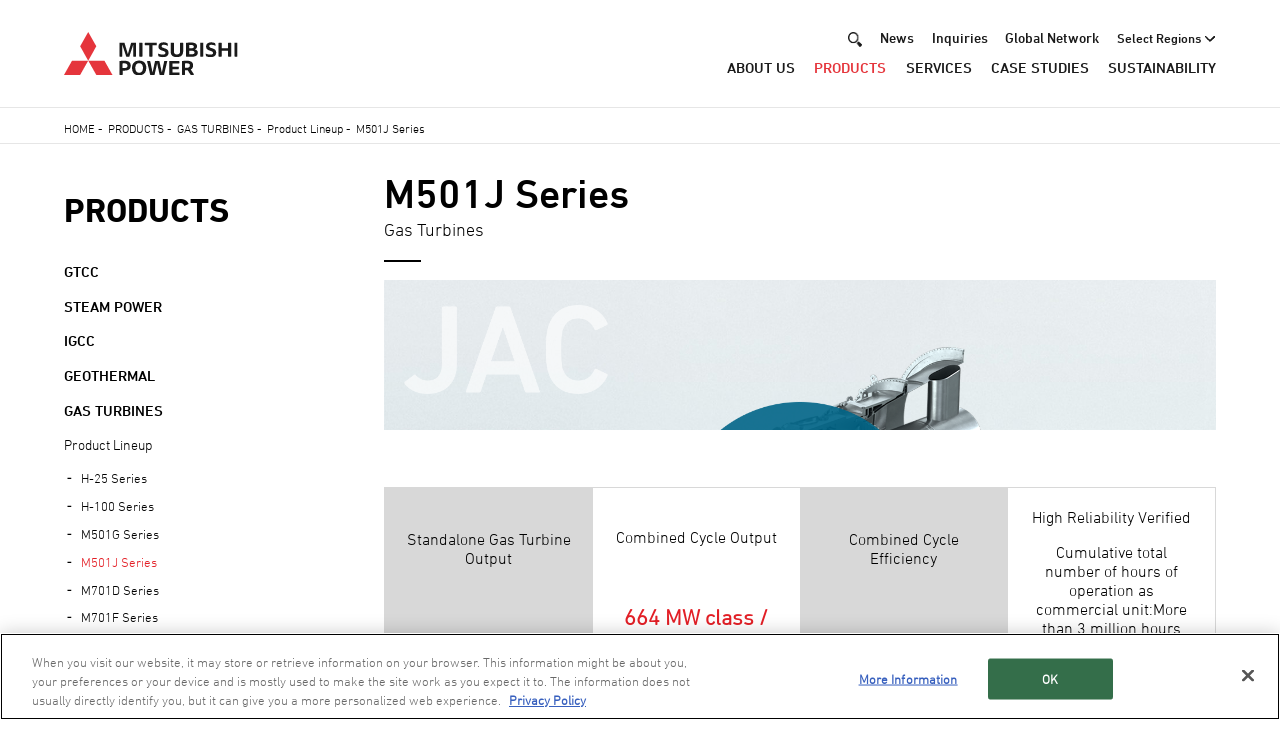

--- FILE ---
content_type: text/html
request_url: https://power.mhi.com/sites/g/files/jwhtju1881/files/250327_m501j_360/htdocs/products/gasturbines/lineup/m501j/360/360.html
body_size: 837
content:
<!DOCTYPE html>
<html lang="en">

<head>
  <meta charset="utf-8" />
  <link rel="alternate" hreflang="ja" href="https://power.mhi.com/jp/products/gasturbines/lineup/m501j" />
  <title>360</title>
 <link rel="stylesheet" media="all"
    href="/sites/g/files/jwhtju1881/files/css/css_ibTGA2rgzXqAaZ5JmmJHzggXQbPcIwTc_8P1x6_WNQk.css?delta=5&amp;language=ja&amp;theme=mhps&amp;include=eJyFTVsOgzAMuxCsR4pCl7VlfakOGtx-BSbE3z4sO7FlMyBKIc9itTRjARM5u4WdED5BrZdGwZY8YINKMhNDhuSD6TgYusWQ3a5pN0m9JPnzHl8lK7pZcSVl1c5v82xL5fj4nUcBhJv1xLXPnXIq6319nOsXeKpPHg" />
  <link rel="stylesheet" href="./css/style.css">
  <script src="./js/jquery-3.5.1.min.js"></script>
  <script src="./js/common.js"></script>
  <script src="./js/image-rotator.js"></script>
  <style>

  </style>
</head>

<body>
  <div class="main">
    <div class="logo"><img src="./img/logo_JAC.png" alt=""></div>
    <div class="icon_360" id="loading-complete"><img src="./img/icon_360.png" alt=""></div>
      <div class="bg_main"><img src="./img/bg.jpg" alt=""></div>
      <div class="component_img" id="component_img"></div>
      <div class="drag">
        <img src="./img/img_drag_pc.png" alt="">
      </div>
      <div class="button_box">
        <button class="next"><img src="./img/icon_prev.png" alt=""></button>
        <button class="prev"><img src="./img/icon_next.png" alt=""></button>
    </div>
    <div class="hotspot_list">
      <!--01-->
      <a class="hotspot hotspot29" data-img="0" data-popup="popup01" data-x="50.1" data-y="32.5"></a>
      <a class="hotspot hotspot30" data-img="0" data-popup="popup02" data-x="56.2" data-y="37.4"></a>
      <a class="hotspot hotspot31" data-img="0" data-popup="popup03" data-x="43.2" data-y="46.6"></a>
      <!--02-->
      <a class="hotspot hotspot32" data-img="1" data-popup="popup01" data-x="51" data-y="32.7"></a>
      <a class="hotspot hotspot33" data-img="1" data-popup="popup02" data-x="56.5" data-y="38.8"></a>
      <a class="hotspot hotspot34" data-img="1" data-popup="popup03" data-x="40.9" data-y="45.8"></a>
      <!--03-->
      <a class="hotspot hotspot35" data-img="2" data-popup="popup01" data-x="50.9" data-y="32.7"></a>
      <a class="hotspot hotspot36" data-img="2" data-popup="popup02" data-x="56.4" data-y="40.8"></a>
      <a class="hotspot hotspot37" data-img="2" data-popup="popup03" data-x="38.7" data-y="44.3"></a>
      <!--04-->
      <a class="hotspot hotspot01" data-img="3" data-popup="popup01" data-x="51" data-y="32.6"></a>
      <a class="hotspot hotspot02" data-img="3" data-popup="popup02" data-x="55.5" data-y="42.3"></a>
      <a class="hotspot hotspot03" data-img="3" data-popup="popup03" data-x="37.5" data-y="42.3"></a>
      <!--05-->
      <a class="hotspot hotspot04" data-img="4" data-popup="popup01" data-x="51" data-y="32.6"></a>
      <a class="hotspot hotspot05" data-img="4" data-popup="popup02" data-x="54.6" data-y="43.7"></a>
      <a class="hotspot hotspot06" data-img="4" data-popup="popup03" data-x="37.6" data-y="41"></a>
      <!--06-->
      <a class="hotspot hotspot07" data-img="5" data-popup="popup01" data-x="51" data-y="32.6"></a>
      <a class="hotspot hotspot08" data-img="5" data-popup="popup02" data-x="53.2" data-y="44"></a>
      <a class="hotspot hotspot09" data-img="5" data-popup="popup03" data-x="38.2" data-y="37.5"></a>
      <!--07-->
      <a class="hotspot hotspot10" data-img="6" data-popup="popup01" data-x="50.3" data-y="32.6"></a> 
      <a class="hotspot hotspot11" data-img="6" data-popup="popup02" data-x="50.1" data-y="44.9"></a>
      <a class="hotspot hotspot12" data-img="6" data-popup="popup03" data-x="38.8" data-y="35.5"></a>
      <!--08-->
      <a class="hotspot hotspot13" data-img="7" data-popup="popup01" data-x="49.7" data-y="32.6"></a>
      <a class="hotspot hotspot14" data-img="7" data-popup="popup02" data-x="48.9" data-y="45.5"></a>
      <a class="hotspot hotspot15" data-img="7" data-popup="popup03" data-x="40.7" data-y="34.5"></a>
      <!--09-->
      <a class="hotspot hotspot16" data-img="8" data-popup="popup02" data-x="46.3" data-y="43.2"></a>
      <a class="hotspot hotspot17" data-img="8" data-popup="popup03" data-x="42.6" data-y="31.6"></a>
      <!--10-->
      <a class="hotspot hotspot18" data-img="9" data-popup="popup02" data-x="43.3" data-y="43.3"></a>
      <a class="hotspot hotspot19" data-img="9" data-popup="popup03" data-x="45.6" data-y="32.4"></a>
      <!--21-->
      <a class="hotspot hotspot20" data-img="20" data-popup="popup02" data-x="50.1" data-y="30.9"></a>
      <a class="hotspot hotspot21" data-img="20" data-popup="popup03" data-x="56.2" data-y="51.8"></a>
      <!--22-->
      <a class="hotspot hotspot22" data-img="21" data-popup="popup02" data-x="50.1" data-y="30.6"></a>
      <a class="hotspot hotspot23" data-img="21" data-popup="popup03" data-x="50.1" data-y="44.3"></a>
      <!--23-->
      <a class="hotspot hotspot24" data-img="22" data-popup="popup02" data-x="52.6" data-y="31.5"></a>
      <a class="hotspot hotspot25" data-img="22" data-popup="popup03" data-x="47.4" data-y="45.8"></a>
      <!--24-->
      <a class="hotspot hotspot26" data-img="23" data-popup="popup01" data-x="49.8" data-y="32.6"></a>
      <a class="hotspot hotspot27" data-img="23" data-popup="popup02" data-x="55.4" data-y="35.5"></a>
      <a class="hotspot hotspot28" data-img="23" data-popup="popup03" data-x="45.4" data-y="46.7"></a>
    </div>
      <div class="pop_up_area">
        <button class="close"></button>
        <div id="popup01" class="pop_up_content"><img src="./img/img_pop_01_pc.jpg" alt="" class="pc_only"><img src="./img/img_pop_01_sp.jpg" alt="" class="sp_only"></div>
        <div id="popup02" class="pop_up_content"><img src="./img/img_pop_02_pc.jpg" alt="" class="pc_only"><img src="./img/img_pop_02_sp.jpg" alt="" class="sp_only"></div>
        <div id="popup03" class="pop_up_content"><img src="./img/img_pop_03_pc.jpg" alt="" class="pc_only"><img src="./img/img_pop_03_sp.jpg" alt="" class="sp_only"></div>
      </div>
  </div>
  <div id="progress-bar-container">
    <div id="progress-bar"></div>
  </div>
</body>

</html>

--- FILE ---
content_type: text/css
request_url: https://power.mhi.com/sites/g/files/jwhtju1881/files/css/css_9iCM5Rq2PKcbalPiNRwzsmzcWNECKurRLK8l-sMY-qQ.css?delta=7&language=en&theme=mhps&include=eJyFjUkOwjAMRS9U8JEsNzVJIJPyXdHenrRFbFlY7w-WLYAax_JUZ7WTAyhJ8at4ZbyjuaCdo6tlwg7TTLNApxwijTkJ21Ms_tB8lGxBs_6Jb49aDKNs-G3qZoMvWvraJN2_9jwAle4CSxvvLjnX7QP-f0l0
body_size: 19325
content:
/* @license GPL-2.0-or-later https://www.drupal.org/licensing/faq */
@font-face{font-family:"DIN Next LT W04";src:url(/themes/custom/mhi_base_theme/src/scss/fonts/en/normal/8a3ff076-5846-4401-9d7e-10993afac709.woff2);src:url(/themes/custom/mhi_base_theme/src/scss/fonts/en/normal/8a3ff076-5846-4401-9d7e-10993afac709.woff2) format("woff2"),url(/themes/custom/mhi_base_theme/src/scss/fonts/en/normal/f69bc269-16e5-4f8a-80eb-b049139324fd.woff) format("woff"),url(/themes/custom/mhi_base_theme/src/scss/fonts/en/normal/7742af6c-6711-4ca8-9f62-44005bde2243.ttf) format("truetype");font-display:swap;}@font-face{font-family:"DIN Next LT W04 mid";src:url(/themes/custom/mhi_base_theme/src/scss/fonts/en/mid/cf1948b4-c50b-418b-a059-e8ed8bf0f9f1.woff2);src:url(/themes/custom/mhi_base_theme/src/scss/fonts/en/mid/cf1948b4-c50b-418b-a059-e8ed8bf0f9f1.woff2) format("woff2"),url(/themes/custom/mhi_base_theme/src/scss/fonts/en/mid/bd983b7f-76bb-4f54-83bb-889fd36d60e6.woff) format("woff"),url(/themes/custom/mhi_base_theme/src/scss/fonts/en/mid/63fb1f94-0e8f-4c85-b559-b0dd27ecbf5a.ttf) format("truetype");font-display:swap;}
#headMenu{right:129px !important}@media only screen and (max-width:1440px){#headMenu{right:9.12vw !important}}#block-menu-item-fields-region-list{position:absolute;top:-2px;right:0;z-index:151}.comFinancePreview #block-menu-item-fields-region-list{display:none}@media only screen and (max-width:1440px){#block-menu-item-fields-region-list{top:-0.25vw;right:0}}@media(max-width:991px){#block-menu-item-fields-region-list{top:.7vw;right:12vw}.adminimal-admin-toolbar .dialog-off-canvas-main-canvas .comHeaderFollow:not(.comHeaderFollowShort) #block-menu-item-fields-region-list{top:.7vw}}@media(max-width:480px){#block-menu-item-fields-region-list{top:.4vw;right:55px}}#block-menu-item-fields-region-list>.menu>li>p{display:none}#block-menu-item-fields-region-list .close{display:none}#block-menu-item-fields-region-list .megaDrop{width:auto !important}#block-menu-item-fields-region-list .megaDrop .catTl{padding-right:15px;line-height:1.2;text-align:right;font-family:"DIN Next LT W04 mid",Arial,Helvetica,sans-serif;font-size:16px;cursor:pointer;background:url([data-uri]) no-repeat 99% center}@media(min-width:992px){#block-menu-item-fields-region-list .megaDrop .catTl.open{background-image:url([data-uri])}#block-menu-item-fields-region-list .megaDrop .catTl:hover p{color:#e31f26}}@media only screen and (max-width:1440px){#block-menu-item-fields-region-list .megaDrop .catTl{line-height:1.5;font-size:1vw}}@media(max-width:991px){#block-menu-item-fields-region-list .megaDrop .catTl{width:4.68vw;height:4.68vw;font-size:0;padding-right:0;background-image:url([data-uri]);background-position:center;background-size:4.68vw 4.68vw}}@media(max-width:480px){#block-menu-item-fields-region-list .megaDrop .catTl{width:20px;height:20px;background-size:20px 20px}}#block-menu-item-fields-region-list .megaDrop .detail{display:none;margin-top:10px;background-color:rgba(27,27,27,.95);box-sizing:border-box;position:relative}@media(min-width:992px){#block-menu-item-fields-region-list .megaDrop .detail::before{content:" ";display:block;border-left:7px solid rgba(0,0,0,0);border-right:7px solid rgba(0,0,0,0);border-bottom:10px solid rgba(27,27,27,.95);position:absolute;top:-10px;left:calc(50% - 3.5px)}}@media(max-width:991px){#block-menu-item-fields-region-list .megaDrop .detail{width:100vw;margin-top:0;background:#fff;border-top:1px solid #e6e6e6;box-shadow:0 28px 28px rgba(0,0,0,.4);position:absolute;top:8.83vw;right:-12vw}}@media(max-width:480px){#block-menu-item-fields-region-list .megaDrop .detail{top:29px;right:-55px}}#block-menu-item-fields-region-list .megaDrop .detail ul{padding:12px 18px;box-sizing:border-box}#block-menu-item-fields-region-list .megaDrop .detail ul a{color:#fff;font-size:14px;font-weight:bold}@media(min-width:992px){#block-menu-item-fields-region-list .megaDrop .detail ul a:hover{text-decoration:underline}}@media only screen and (max-width:1440px){#block-menu-item-fields-region-list .megaDrop .detail ul{padding:12px 1vw}#block-menu-item-fields-region-list .megaDrop .detail ul a{font-size:1vw}}@media(max-width:991px){#block-menu-item-fields-region-list .megaDrop .detail ul{padding:0 6.5vw}#block-menu-item-fields-region-list .megaDrop .detail ul li+li{border-top:1px solid #000}#block-menu-item-fields-region-list .megaDrop .detail ul a{display:block;padding:3vw 0;font-size:2.5vw;color:#000}}@media(max-width:480px){#block-menu-item-fields-region-list .megaDrop .detail ul a{padding:16px 0;font-size:14px}}#block-menu-item-fields-region-list span.ext,#block-menu-item-fields-region-list svg.ext{display:none}[lang=ja] #block-menu-item-fields-region-list .megaDrop .catTl{font-family:"Noto Sans JP",Arial,Helvetica,sans-serif;font-weight:500}.pointBox{overflow:hidden;display:-webkit-flex;display:-moz-flex;display:-ms-flex;display:flex;-webkit-flex-wrap:wrap;-moz-flex-wrap:wrap;-ms-flex-wrap:wrap;-o-flex-wrap:wrap;flex-wrap:wrap;margin-top:50px;border:1px solid #d8d8d8}@media(max-width:767px){.pointBox{margin-top:0}}.pointBox .pointBoxElm{display:-webkit-flex;display:-moz-flex;display:-ms-flex;display:flex;-webkit-box-orient:vertical;-webkit-box-direction:normal;-ms-flex-direction:column;flex-direction:column;justify-content:space-around;box-sizing:border-box;padding:20px;text-align:center;line-height:1.2;color:#000;font-weight:normal}.pointBox .pointBoxElm:nth-child(odd){background-color:#d8d8d8}.pointBox .pointBoxElm p:first-child{margin-top:0}@media(max-width:767px){.pointBox .pointBoxElm{padding:10px 2px 10px}}.pointBox .pointBoxElm .pointBoxSingle{font-size:16px}.pointBox .pointBoxElm .pointBoxCatch{font-size:22px;font-weight:bold;color:#e31f26}@media(max-width:767px){.pointBox .pointBoxElm .pointBoxCatch{font-size:18px}}.pointBox .pointBoxElm .pointBoxSholder{font-size:20px;font-weight:bold}@media(max-width:767px){.pointBox .pointBoxElm .pointBoxSholder{font-size:16px}}@media(max-width:767px){.pointBox .pointBoxElm .pointBoxSholderSmall{font-size:14px}}.pointBox .pointBoxElm3{width:33.33%}.pointBox .pointBoxElm4{width:25%}@media(max-width:767px){.pointBox .pointBoxElm4{width:50%;padding:10px 2px 10px}.pointBox .pointBoxElm4:nth-child(3){background-color:#fff}.pointBox .pointBoxElm4:nth-child(4){background-color:#d8d8d8}}.view-events .view-content .comDayLi li time,.view-index-events .view-content .comDayLi li time{width:220px;box-sizing:border-box;text-align:center}@media(max-width:767px){.view-events .view-content .comDayLi li time,.view-index-events .view-content .comDayLi li time{position:relative;padding:0}}.view-events .view-content .comDayLi li a,.view-index-events .view-content .comDayLi li a{display:block;margin-top:15px;margin-left:247px;font-weight:normal}@media(max-width:767px){.view-events .view-content .comDayLi li a,.view-index-events .view-content .comDayLi li a{margin-top:8px;margin-left:0}}.view-events .view-content .comDayLi li a .ext,.view-index-events .view-content .comDayLi li a .ext{display:inline-block !important;background-size:100% auto !important;width:20x !important;height:20.8px !important}.comBasic h2+hr,.comTop h2+hr{display:none}main .columnSingle{position:relative;margin-top:3em}#worldFacilitiesMap{position:relative}#worldFacilitiesMap area{display:block;border:none;outline:none}#worldFacilitiesMap>.imgWrap .coverMap{position:absolute;top:0;left:0;width:100%;height:100%;z-index:3}#worldFacilitiesMap>.imgWrap .coverMap>img{width:100%;height:100%}#worldFacilitiesMap>.imgWrap>.facilitiesMap{position:relative}#worldFacilitiesMap>.imgWrap>.facilitiesMap>.selectMap>.selectMapImg{display:none;position:absolute;top:0;left:0}#worldFacilitiesMap>.areaDetailsWrap>.areaDetails{display:none;position:absolute;z-index:2;width:300px}#worldFacilitiesMap>.areaDetailsWrap>.areaDetails[data-coords=asia]{top:30px;right:178px}#worldFacilitiesMap>.areaDetailsWrap>.areaDetails[data-coords=africa]{bottom:97px;left:226px}#worldFacilitiesMap>.areaDetailsWrap>.areaDetails[data-coords=oceania]{bottom:137px;right:192px}#worldFacilitiesMap>.areaDetailsWrap>.areaDetails[data-coords=northAmerica]{top:115px;right:290px}#worldFacilitiesMap>.areaDetailsWrap>.areaDetails[data-coords=southAmerica]{bottom:28px;right:220px}#worldFacilitiesMap>.areaDetailsWrap>.areaDetails[data-coords=mideast]{left:288px;bottom:142px}#worldFacilitiesMap>.areaDetailsWrap>.areaDetails[data-coords=europa]{top:40px;right:80px}#worldFacilitiesMap .worldFacilitiesUnit{position:absolute;line-height:1.4;color:#404040;font-size:12px;font-size:1.2rem}#worldFacilitiesMap .worldFacilitiesUnit{bottom:0;left:0}.areaDetailsTable{width:100%}.areaDetailsTable tbody{border:1px solid #787878}.areaDetailsTable tr{border-bottom:1px solid #d8d8d8}.areaDetailsTable tr:last-child{border-bottom:none}.areaDetailsTable th,.areaDetailsTable td{padding:0 10px}.areaDetailsTable th{text-align:left;background:#eaebeb;border-right:1px solid #d8d8d8}.areaDetailsTable td{text-align:right;background:#fff;border-right:1px solid #d8d8d8}.areaDetailsTable td:last-child{border-right:none}.areaDetailsTable thead{border:1px solid #787878}.areaDetailsTable thead th{padding:2px 10px;color:#fff;text-align:center;background:#787878;line-height:1.4}.areaDetailsTable thead th:last-child{border-right:none}.linkList{margin-top:1em}.linkList>li>a{position:relative}.linkList.isBlock>li>a{display:block;padding:10px;transition:ease all .3s;border-bottom:1px solid #d8d8d8}.linkList.isBlock>li>a:hover{text-decoration:underline;color:#d6001c}.linkList>li>a{display:inline-block;text-decoration:none}.linkList>li>a:before{display:block;background:url(/themes/custom/mhps/dist/c3ec499d2adf20dc8dc7.png) 0 50% no-repeat;-webkit-background-size:7px auto;background-size:7px auto;content:"";position:absolute;left:0;top:0;height:100%;width:7px}.linkList>li>a:before,.labelLink>a:before{height:1.6em}.headline02>a,.linkList.isBlock>li>a>span,.articleTitleLink>a>em{position:relative}.arrowRight--block,.linkList.isBlock>li>a>span{display:block;padding-right:20px}.linkList.isBlock>li>a>span:after{display:inline-block;background:url(/themes/custom/mhps/dist/c3ec499d2adf20dc8dc7.png) 0 50% no-repeat;-webkit-background-size:7px auto;background-size:7px auto;content:"";margin:-3px 0 0 .5em;height:12px;vertical-align:middle;width:7px}.linkList.isBlock>li>a span:after{top:50%;right:5px;position:absolute;display:block}.linkList.isBlock>li>a:before{display:none}.linkList:after{content:"";display:table;clear:both}.imgWrap{position:relative}.imgWrap+.imgWrap{margin-top:20px}.imgWrap>*:first-child{margin-top:0 !important}@media screen and (max-width:768px){main .columnSingle{margin-top:3em}#worldFacilitiesMap{position:relative}#worldFacilitiesMap area{-webkit-tap-highlight-color:rgba(0,0,0,0) !important;border:none;outline:none}#worldFacilitiesMap>.imgWrap .coverMap{position:absolute;top:0;left:0;width:100%;height:100%;z-index:3}#worldFacilitiesMap>.imgWrap .coverMap>img{width:100%;height:100%}#worldFacilitiesMap>.imgWrap>.facilitiesMap{position:relative}#worldFacilitiesMap area{cursor:auto}#worldFacilitiesMap>.imgWrap>.facilitiesMap>.selectMap>.selectMapImg{display:none}#worldFacilitiesMap>.areaDetailsWrap>.areaDetails{display:none;z-index:2;width:100%}.areaDetailsTable{margin:20px auto 0;width:90%}.areaDetailsTable tbody{border:1px solid #787878}.areaDetailsTable tr{border-bottom:1px solid #d8d8d8}.areaDetailsTable tr:last-child{border-bottom:none}.areaDetailsTable th,.areaDetailsTable td{padding:0 10px}.areaDetailsTable th{text-align:left;background:#eaebeb;border-right:1px solid #d8d8d8}.areaDetailsTable td{text-align:right;background:#fff;border-right:1px solid #d8d8d8}.areaDetailsTable td:last-child{border-right:none}.areaDetailsTable thead{border:1px solid #787878}.areaDetailsTable thead th{padding:2px 10px;color:#fff;text-align:center;background:#787878;line-height:1.4}.areaDetailsTable thead th:last-child{border-right:none}.linkList{margin-top:1em}.linkList.isListSticky{margin-top:.6em}.linkList.isBastion>li{position:relative;padding-right:20%}.linkList>li>a{position:relative}.linkList.isNormal>li+li{margin-top:.6em}.linkList.isBlock{margin-left:-15px;margin-right:-15px}.linkList.isBlock>li>a{display:block;padding:10px 15px 10px 20px;transition:ease all .3s;border-bottom:1px solid #d8d8d8}.linkList>li>a{position:relative;display:block;padding-left:1.2em}.linkList>li>a{display:inline-block;padding-left:1em}.linkList>li>a:before{display:block;background:url(/themes/custom/mhps/dist/c3ec499d2adf20dc8dc7.png) 0 50% no-repeat;-webkit-background-size:7px auto;background-size:7px auto;content:"";height:100%;min-height:12px;position:absolute;left:0;top:0;width:7px}.linkList>li>a:before{height:1.6em}.linkList.isBlock>li>a>span{position:relative}.linkList.isBlock>li>a>span{display:block;padding-right:15px}.linkList.isBlock>li>a:before{display:none}.linkList.isBlock>li>a>span:after{display:inline-block;content:"";height:12px;margin:-3px 0 0 5px;vertical-align:middle;background:url(/themes/custom/mhps/dist/c3ec499d2adf20dc8dc7.png) 0 50% no-repeat;-webkit-background-size:100% auto;background-size:100% auto;width:7px}.linkList.isBlock>li>a span:after{top:50%;left:auto;right:0;position:absolute;display:block}}@media print,screen and (min-width:769px){.spElement{display:none !important}a:hover img{opacity:.7}#worldFacilitiesMap{width:980px}}@media only screen and (max-width:768px){.pcElement{display:none !important}img{width:100%;max-width:100%;height:auto}}.side-menu a span.ext,.side-menu a svg.ext{display:inline-block;width:18px;height:16px}#block-header-group-logo{position:absolute;top:0;right:0;width:81px}@media only screen and (max-width:1440px){#block-header-group-logo{width:5.62vw}}@media only screen and (max-width:991px){#block-header-group-logo{display:none}}#block-header-group-logo img{width:100%;height:auto}@media only screen and (max-width:991px){html[lang=ja] #comHeader #gnav nav>ul+ul.headerMenuMobile li{font-size:1.95vw}#comHeader #gnav nav>ul+ul.headerMenuMobile li:last-child{width:47.9%;margin-top:0;margin-left:4.2%;text-align:left}#comHeader #gnav nav>ul+ul.headerMenuMobile li:last-child a{font-weight:normal;padding:1.56vw 0;border-bottom:solid 1px #060606;font-family:"DIN Next LT W04 mid",Arial,Helvetica,sans-serif}html[lang=ja] #comHeader #gnav nav>ul+ul.headerMenuMobile li:last-child a{font-family:"Noto Sans JP",Arial,Helvetica,sans-serif;font-weight:500}#comHeader #gnav nav>ul+ul.headerMenuMobile li:last-child a:after{content:none}#comHeader #gnav nav>ul+ul.headerMenuMobile li:nth-child(2n+1){margin-left:0;clear:left}}@media only screen and (max-width:480px){html[lang=ja] #comHeader #gnav nav>ul+ul.headerMenuMobile li{font-size:13px}#comHeader #gnav nav>ul+ul.headerMenuMobile li:last-child{width:46.4%;margin-left:7.2%}#comHeader #gnav nav>ul+ul.headerMenuMobile li:last-child a{padding:11px 0}#comHeader #gnav nav>ul+ul.headerMenuMobile li:nth-child(2n+1){margin-left:0;clear:left}}@media(min-width:992px){#comFooter .contextual-region.footerGroupLogo{bottom:2.3vw;width:auto}}#comFooter .footerMoveToTop.active{position:absolute}.slick-slider{-webkit-user-select:text;-moz-user-select:text;-ms-user-select:text;-khtml-user-select:text;user-select:text}.slick-slide:focus{outline:none}.slideTabWrapper{display:flex;margin-top:3%;width:100%;box-sizing:border-box;font-size:120%}@media(max-width:480px){.slideTabWrapper{flex-direction:column}}.slideTabWrapper li{flex:1;height:100%;line-height:1.1;font-family:"DIN Next LT W04 mid",Arial,Helvetica,sans-serif;font-weight:normal;text-align:center}html[lang=ja] .slideTabWrapper li{font-family:"Noto Sans JP",Arial,Helvetica,sans-serif;font-weight:500}.slideTabWrapper li a{text-decoration:none}.slideTabWrapper li a.current{color:#e31f26}.slideTopTabWrapper{padding:12px 0 16px 0;border-bottom:1px solid #000}@media(max-width:1440px){.slideTopTabWrapper{padding:1.8rem 0 1.11vw 0}}@media(max-width:991px){.slideTopTabWrapper{padding:1.8rem 0 2.08vw 0}}@media(max-width:480px){.slideTopTabWrapper{padding:1rem 20px 10px}}.slideTopTabWrapper li{margin:2vw 0 0 0}.slideBottomTabWrapper{margin-top:calc(3% + 12px);padding:1.11vw 0 0 0;border-top:1px solid #000}@media(max-width:991px){.slideBottomTabWrapper{margin-top:calc(3% + 1.8rem)}}@media(max-width:480px){.slideBottomTabWrapper{margin-top:calc(3% + 1rem)}}.slideBottomTabWrapper li{margin:0 0 2vw 0}.slideTabContent a:focus{outline:none}@media only screen and (max-width:480px){.comLinkWrap .comSecLnkSetC3 li:nth-child(3){margin-top:15px}}@media only screen and (max-width:480px){.comLnkSetC3 ul{-webkit-flex-wrap:wrap !important;-moz-flex-wrap:wrap !important;-ms-flex-wrap:wrap !important;-o-flex-wrap:wrap !important;flex-wrap:wrap !important}.comLnkSetC3 ul li{width:100% !important}}.star-list-content>li{padding-left:24px;position:relative}.star-list-content>li::before{content:"*";display:block;position:absolute;left:0;right:0}ol.comNote{counter-reset:num}ol.comNote>li{padding-left:30px;color:inherit;position:relative}ol.comNote>li.num02{counter-reset:num 1 !important}ol.comNote>li.num03{counter-reset:num 2 !important}ol.comNote>li.num04{counter-reset:num 3 !important}ol.comNote>li::before{content:"*" counter(num);counter-increment:num;display:block;position:absolute;left:0;right:0}[lang=ja] ol.comNote>li{padding-left:50px}[lang=ja] ol.comNote>li::before{content:"(注" counter(num) ")"}
.gComTopLinkGrdC2{margin-top:80px;border-right:solid 1px #747474;border-left:solid 1px #747474}.gComTopLinkGrdC2::after{content:"";display:block;width:0;height:0;clear:both}.gComTopLinkGrdC2 .inTtl{float:left;width:50%;box-sizing:border-box;padding:30px 72px 48px}.gComTopLinkGrdC2 .inTtl h2{font-size:266.6%;line-height:1;font-family:"DIN Next LT W04 mid",Arial,Helvetica,sans-serif;font-weight:normal;text-transform:uppercase;margin:0}.gComTopLinkGrdC2 .inTtl .inBtn{width:192px;margin-top:24px;text-align:center;font-family:"DIN Next LT W04 mid",Arial,Helvetica,sans-serif;line-height:1;font-weight:normal}.gComTopLinkGrdC2 .inTtl .inBtn a{display:block;border:solid 2px #000;padding:15px 0 16px}.gComTopLinkGrdC2 .inTtl .inBtn a.comNewWin{padding:14px 0 15px}.gComTopLinkGrdC2 .inTtl .inBtn a.comNewWin::after{width:17px !important;height:20.8px !important;background-size:15px 13.93px !important;margin-right:0 !important}.gComTopLinkGrdC2 .inTtl .inBtn a:hover{opacity:.6}.gComTopLinkGrdC2 .inTxt{float:left;width:50%;box-sizing:border-box;padding:30px 72px 45px 0}.gComTopLinkGrdC2 .inTxt>*:first-child{margin-top:0 !important}.gComTopLinkGrdC2 .inTxt h3+p{margin-top:25px}.gComTopLinkGrdC2 .inTxt .comLstLkNr a:hover{text-decoration:underline}@media only screen and (max-width:1440px){.gComTopLinkGrdC2{margin-top:6rem}.gComTopLinkGrdC2 .inTtl{padding:2.08vw 5vw 3.33vw}.gComTopLinkGrdC2 .inTtl h2{font-size:3.33vw}.gComTopLinkGrdC2 .inTtl .inBtn{width:13.33vw;margin-top:1.66vw;font-size:1.25vw}.gComTopLinkGrdC2 .inTtl .inBtn a{padding:1.04vw 0 1.11vw}.gComTopLinkGrdC2 .inTtl .inBtn a.comNewWin{padding:.97vw 0 1.04vw}.gComTopLinkGrdC2 .inTtl .inBtn a.comNewWin::after{width:1.18vw !important;height:1.44vw !important;background-size:1.5rem 1.393rem !important}}@media only screen and (max-width:1440px)and (-webkit-min-device-pixel-ratio:0){.gComTopLinkGrdC2 .inTtl .inBtn a.comNewWin::after{background-size:1.04vw .99vw !important}}@media only screen and (max-width:1440px){.gComTopLinkGrdC2 .inTxt{padding:2.08vw 5vw 3.125vw 0}}@media only screen and (max-width:1440px){.gComTopLinkGrdC2 .inTxt h3+p{margin-top:1.73vw}}@media only screen and (max-width:991px){.gComTopLinkGrdC2 .inTtl h2{font-size:4.83vw}.gComTopLinkGrdC2 .inTtl .inBtn{width:19.59vw;margin-top:2.44vw;font-size:1.83vw}.gComTopLinkGrdC2 .inTtl .inBtn a{padding:1.53vw 0 1.63vw}.gComTopLinkGrdC2 .inTtl .inBtn a.comNewWin{padding:1.42vw 0 1.53vw}.gComTopLinkGrdC2 .inTtl .inBtn a.comNewWin::after{width:1.73vw !important;height:2.12vw !important}}@media only screen and (max-width:991px)and (-webkit-min-device-pixel-ratio:0){.gComTopLinkGrdC2 .inTtl .inBtn a.comNewWin::after{background-size:1.53vw 1.42vw !important}}@media only screen and (max-width:480px){.gComTopLinkGrdC2{padding:13px 30px 15px}.gComTopLinkGrdC2 .inTtl{float:none;width:100%;padding:0}.gComTopLinkGrdC2 .inTtl h2{font-size:200%;line-height:1.21}.gComTopLinkGrdC2 .inTtl .inBtn{width:147px;margin-top:13px;font-size:100%}.gComTopLinkGrdC2 .inTtl .inBtn a{padding:6.5px 0 4.5px}.gComTopLinkGrdC2 .inTtl .inBtn a.comNewWin{padding:4.5px 0 2.5px}.gComTopLinkGrdC2 .inTtl .inBtn a.comNewWin::after{width:12px !important;height:18.85px !important;background-size:10.6px 9.84px !important}.gComTopLinkGrdC2 .inTxt{float:none;width:100%;padding:0;margin-top:25px}.gComTopLinkGrdC2 .inTxt h3+p{margin-top:13px}}html[lang=ja] .gComTopLinkGrdC2 .inTtl{padding:30px 72px 36px}html[lang=ja] .gComTopLinkGrdC2 .inTtl h2{font-size:247%;line-height:1.3;font-family:"Noto Sans JP",Arial,Helvetica,sans-serif;font-weight:500}html[lang=ja] .gComTopLinkGrdC2 .inTtl .inBtn{margin-top:28px;font-family:"Noto Sans JP",Arial,Helvetica,sans-serif;font-weight:500}html[lang=ja] .gComTopLinkGrdC2 .inTxt{padding:32px 72px 30px 0}@media only screen and (max-width:1440px){html[lang=ja] .gComTopLinkGrdC2 .inTtl{padding:2.08vw 5vw 2.5vw}html[lang=ja] .gComTopLinkGrdC2 .inTtl h2{font-size:2.91vw}html[lang=ja] .gComTopLinkGrdC2 .inTtl .inBtn{margin-top:1.94vw}html[lang=ja] .gComTopLinkGrdC2 .inTxt{padding:2.22vw 5vw 2.08vw 0}}@media only screen and (max-width:991px){html[lang=ja] .gComTopLinkGrdC2 .inTtl{padding:3.06vw 7.34vw 3.67vw}html[lang=ja] .gComTopLinkGrdC2 .inTtl h2{font-size:4.28vw}html[lang=ja] .gComTopLinkGrdC2 .inTtl .inBtn{margin-top:2.85vw}html[lang=ja] .gComTopLinkGrdC2 .inTxt{padding:3.26vw 7.34vw 3.06vw 0}}@media only screen and (max-width:480px){html[lang=ja] .gComTopLinkGrdC2{padding:17px 30px 15px}html[lang=ja] .gComTopLinkGrdC2 .inTtl{padding:0}html[lang=ja] .gComTopLinkGrdC2 .inTtl h2{font-size:24px;line-height:1.2}html[lang=ja] .gComTopLinkGrdC2 .inTtl .inBtn{margin-top:16px}html[lang=ja] .gComTopLinkGrdC2 .inTxt{padding:0;margin-top:28px}}.gComNavSort{margin-top:28px;font-size:0}.gComNavSort ul{display:inline-block;margin:0;text-align:center}.gComNavSort ul li{display:inline-block;vertical-align:middle;line-height:1;border-left:solid 1px #747474;padding:0 25px;font-size:18px;font-family:"DIN Next LT W04 mid",Arial,Helvetica,sans-serif;font-weight:normal;cursor:pointer}.gComNavSort ul li:first-child{border-left:none;padding-left:0}.gComNavSort ul li:last-child{padding-right:0}.gComNavSort ul li.current,.gComNavSort ul li:hover{color:#e31f26}@media only screen and (max-width:1440px){.gComNavSort{margin-top:1.94vw}.gComNavSort ul li{padding:0 1.73vw;font-size:1.25vw}}@media only screen and (max-width:991px){.gComNavSort{margin-top:2.85vw}.gComNavSort ul li{padding:0 2.55vw;font-size:1.83vw}}@media only screen and (max-width:480px){.gComNavSort{margin-top:23px}.gComNavSort ul li{padding:0 12px;font-size:14px}}.gComTopNew01 h2{text-align:center;text-transform:uppercase}.gComTopNew01 .gComNavSort{text-align:center;padding-bottom:4px}.gComTopNew01 .comDayLi li{margin-top:25px}.gComTopNew01 .comDayLi li a:hover .comTxt{text-decoration:none}@media only screen and (max-width:1440px){.gComTopNew01 .gComNavSort{padding-bottom:.27vw}.gComTopNew01 .comDayLi li{margin-top:1.73vw}}@media only screen and (max-width:991px){.gComTopNew01 .gComNavSort{padding-bottom:.4vw}.gComTopNew01 .comDayLi li{margin-top:2.55vw}}@media only screen and (max-width:480px){.gComTopNew01 .gComNavSort{padding-bottom:4px}.gComTopNew01 .comDayLi li{margin-top:19px}.gComTopNew01 .comDayLi li time{display:block;margin-right:0}}.gComTopNw01{max-width:1296px;margin:0 auto}.gComTopNw01 h2{text-align:center;text-transform:uppercase}.gComTopNw01 .gComNavSort{text-align:center}.gComTopNw01 .gComFilterList{text-align:center}@media only screen and (max-width:1440px){.gComTopNw01{width:90vw}}@media only screen and (max-width:991px){.gComTopNw01{width:91.66vw}}@media only screen and (max-width:480px){.gComTopNw01{width:100%}}html[lang=ja] .gComTopNew01 .gComNavSort{padding-bottom:8px}html[lang=ja] .gComTopNew01 .comDayLi li{margin-top:21px}@media only screen and (max-width:1440px){html[lang=ja] .gComTopNew01 .gComNavSort{padding-bottom:.55vw}html[lang=ja] .gComTopNew01 .comDayLi li{margin-top:1.45vw}}@media only screen and (max-width:991px){html[lang=ja] .gComTopNew01 .gComNavSort{padding-bottom:.81vw}html[lang=ja] .gComTopNew01 .comDayLi li{margin-top:2.14vw}}@media only screen and (max-width:480px){html[lang=ja] .gComTopNew01 .gComNavSort{padding-bottom:6px}html[lang=ja] .gComTopNew01 .comDayLi li{margin-top:19px}}.gComFilterList{margin-top:36px;font-size:0}.gComFilterList .gComIconList{display:inline-block;margin:0}.gComFilterList .gComIconList::after{content:"";display:block;width:0;height:0;clear:both}.gComFilterList .gComIconList li{float:left;margin-left:22px}.gComFilterList .gComIconList li:first-child{margin-left:0}.gComFilterList .gComIconList li img{width:34px;height:34px;display:inline-block;vertical-align:middle;margin:0 9px 0 0}.gComFilterList .gComIconList li span{font-size:18px;line-height:1;vertical-align:middle}@media only screen and (max-width:1440px){.gComFilterList{margin-top:2.5vw}.gComFilterList .gComIconList li{margin-left:1.52vw}.gComFilterList .gComIconList li img{width:2.36vw;height:2.36vw;margin:0 .625vw 0 0}.gComFilterList .gComIconList li span{font-size:1.25vw}}@media only screen and (max-width:991px){.gComFilterList{margin-top:3.67vw}.gComFilterList .gComIconList li{margin-left:2.24vw}.gComFilterList .gComIconList li img{width:3.46vw;height:3.46vw;margin:0 .91vw 0 0}.gComFilterList .gComIconList li span{font-size:1.83vw}}@media only screen and (max-width:480px){.gComFilterList{margin-top:30px}.gComFilterList .gComIconList li{margin-left:25px}.gComFilterList .gComIconList li img{width:26px;height:26px;margin:0 9px 0 0}.gComFilterList .gComIconList li span{font-size:14px}}.gComGglMap{margin-top:36px;position:relative}.gComGglMap::before{content:"";display:block;width:100%;height:0;padding-top:40.1234%}.gComGglMap iframe{display:block;width:100%;height:100%;position:absolute;top:0;left:0}@media only screen and (max-width:1440px){.gComGglMap{margin-top:2.5vw}}@media only screen and (max-width:991px){.gComGglMap{margin-top:3.67vw}}@media only screen and (max-width:480px){.gComGglMap{margin-top:30px}.gComGglMap::before{padding-top:89.33%}}.gComTopLnkSetC3 h2{text-align:center;text-transform:uppercase}.gComTopLnkSetC3 .gComNavSort{text-align:center}.gComTopLnkSetC3 .comLnkSetC3 a .inTxt{margin-top:12px}.gComTopLnkSetC3 .comLnkSetC3 a .inTxt .comBdg{color:#000;font-family:"DIN Next LT W04",Arial,Helvetica,sans-serif;padding-bottom:0}.gComTopLnkSetC3 .comLnkSetC3 a .inTxt mark{margin-top:.1em}.gComTopLnkSetC3 .comLnkSetC3 a .inTxt mark::after{width:.47em}@media only screen and (max-width:1440px){.gComTopLnkSetC3 .comLnkSetC3 a .inTxt{margin-top:.83vw}}@media only screen and (max-width:991px){.gComTopLnkSetC3 .comLnkSetC3 li{width:50%}.gComTopLnkSetC3 .comLnkSetC3 li:nth-child(3n+1){clear:none}.gComTopLnkSetC3 .comLnkSetC3 li:nth-child(2n+1){clear:left}.gComTopLnkSetC3 .comLnkSetC3 a .inTxt{margin-top:1.22vw}}@media only screen and (max-width:480px){.gComTopLnkSetC3 .gComNavSort{padding-bottom:6px}.gComTopLnkSetC3 .comLnkSetC3 li{width:100%;margin-top:26px}.gComTopLnkSetC3 .comLnkSetC3 a .inTxt{margin-top:10px}.gComTopLnkSetC3 .comLnkSetC3 a .inTxt mark{margin-top:8px;padding-bottom:6px}}html[lang=ja] .gComTopLnkSetC3 .comLnkSetC3 a .inTxt .comBdg{font-family:"Noto Sans JP",Arial,Helvetica,sans-serif;font-weight:300}.gComTopBigBnr{margin-top:80px;padding:84px 72px 90px;color:#567783;border-top:solid 6px #567783;border-bottom:solid 6px #567783;text-align:center}.gComTopBigBnr h2{margin-top:0;text-transform:uppercase}.gComTopBigBnr p{max-width:980px;margin:21px auto 0}.gComTopContactList{max-width:980px;margin:30px auto 0}.gComTopContactList ul{margin:0;text-align:center}.gComTopContactList ul li{display:inline-block;vertical-align:middle;width:33.3%;border-left:solid 1px #567783;box-sizing:border-box;font-family:"DIN Next LT W04 mid",Arial,Helvetica,sans-serif;font-weight:normal;font-size:150%;line-height:1;text-align:center;padding:5px 0 4px}.gComTopContactList ul li:first-child{border-left:none}.gComTopContactList ul li a{text-decoration:none;color:#567783}.gComTopBigBnr .inBtn{width:210px;margin:36px auto 0;text-align:center;font-family:"DIN Next LT W04 mid",Arial,Helvetica,sans-serif;line-height:1;font-weight:normal}.gComTopBigBnr .inBtn a{display:block;border:solid 2px #567783;padding:15px 0 16px;color:#567783;text-decoration:none}.gComTopBigBnr .inBtn a:hover{background:#567783;color:#fff}.gComTopBigBnr .inBtn a::after{content:"";display:inline-block;vertical-align:baseline;margin-bottom:-0.1em;width:.4em;height:.8em;margin-left:12px;background:url(/themes/custom/mhi_base_theme/dist/2eda43d66b77d0942eb5.svg) no-repeat center;background-size:auto 100%}.gComTopBigBnr .inBtn a:hover::after{background-image:url(/themes/custom/mhi_base_theme/dist/60b35f7805b863d5433e.svg)}@media only screen and (max-width:1440px){.gComTopBigBnr{margin-top:6rem;padding:5.83vw 5vw 6.25vw;border-top:solid .41vw #567783;border-bottom:solid .41vw #567783}.gComTopBigBnr p{margin:1.45vw auto 0}.gComTopContactList{margin:2.08vw auto 0}.gComTopContactList ul li{font-size:1.875vw;padding:.34vw 0 .27vw}.gComTopBigBnr .inBtn{width:14.58vw;margin:2.5vw auto 0;font-size:1.25vw}.gComTopBigBnr .inBtn a{padding:1.04vw 0 1.11vw}.gComTopBigBnr .inBtn a::after{margin-left:.83vw}}@media only screen and (max-width:991px){.gComTopBigBnr{padding:8.57vw 7.34vw 9.18vw;border-top:solid .61vw #567783;border-bottom:solid .61vw #567783}.gComTopBigBnr p{margin:2.14vw auto 0}.gComTopContactList{margin:3.06vw auto 0}.gComTopContactList ul li{font-size:2.75vw;padding:.51vw 0 .4vw}.gComTopBigBnr .inBtn{width:21.42vw;margin:3.67vw auto 0;font-size:1.83vw}.gComTopBigBnr .inBtn a{padding:1.53vw 0 1.63vw}.gComTopBigBnr .inBtn a::after{margin-left:1.22vw}}@media only screen and (max-width:480px){.gComTopBigBnr{margin-top:4em;padding:65px 40px 70px;border-top:solid 6px #567783;border-bottom:solid 6px #567783}.gComTopBigBnr p{margin:18px 0 0;text-align:left}.gComTopContactList{margin:32px 0 0}.gComTopContactList ul li{float:none;width:100%;padding:0;font-size:20px;margin-top:16px;border:none}.gComTopContactList ul li:first-child{margin-top:0}.gComTopContactList ul li::before{content:"";display:block;width:20px;height:1px;background:#567783;margin:0 auto 16px}.gComTopContactList ul li:first-child::before{display:none}.gComTopBigBnr .inBtn{width:147px;margin:36px auto 0;font-size:14px}.gComTopBigBnr .inBtn a{padding:5px 0}.gComTopBigBnr .inBtn a::after{margin-left:7px}}html[lang=ja] .gComTopContactList ul li{font-family:"Noto Sans JP",Arial,Helvetica,sans-serif;font-weight:500}html[lang=ja] .gComTopBigBnr .inBtn{font-family:"Noto Sans JP",Arial,Helvetica,sans-serif;font-weight:500}.gComCtOutline01{max-width:1080px}.gComCtOutline01 h2,.gComCtOutline01 h3{font-family:"DIN Next LT W04",Arial,Helvetica,sans-serif;font-weight:normal;font-size:150%;line-height:1.1}.gComCtOutline01 h2+p,.gComCtOutline01 h3+p{margin-top:24px}@media only screen and (max-width:1440px){.gComCtOutline01{max-width:none;width:75vw}.gComCtOutline01 h2+p,.gComCtOutline01 h3+p{margin-top:1.66vw}}@media only screen and (max-width:991px){.gComCtOutline01{width:100%}}@media only screen and (max-width:480px){.gComCtOutline01 h2,.gComCtOutline01 h3{font-size:142.8%}.gComCtOutline01 h2+p,.gComCtOutline01 h3+p{margin-top:20px}}.gComDtOutline01 h2,.gComDtOutline01 h3{font-family:"DIN Next LT W04",Arial,Helvetica,sans-serif;font-weight:normal;font-size:150%;line-height:1.1}.gComDtOutline01 h2+p,.gComDtOutline01 h3+p{margin-top:24px}@media only screen and (max-width:1440px){.gComDtOutline01 h2+p,.gComDtOutline01 h3+p{margin-top:1.66vw}}@media only screen and (max-width:991px){.gComDtOutline01 h2+p,.gComDtOutline01 h3+p{margin-top:2.44vw}}@media only screen and (max-width:480px){.gComDtOutline01 h2,.gComDtOutline01 h3{font-size:22px;line-height:1.18}.gComDtOutline01 h2+p,.gComDtOutline01 h3+p{margin-top:20px}}html[lang=ja] .gComCtOutline01 h2,html[lang=ja] .gComCtOutline01 h3{font-family:"Noto Sans JP",Arial,Helvetica,sans-serif;font-weight:300;font-size:147%;line-height:1.4}html[lang=ja] .gComCtOutline01 h2+p,html[lang=ja] .gComCtOutline01 h3+p{margin-top:22px}@media only screen and (max-width:1440px){html[lang=ja] .gComCtOutline01 h2+p,html[lang=ja] .gComCtOutline01 h3+p{margin-top:1.52vw}}@media only screen and (max-width:480px){html[lang=ja] .gComCtOutline01 h2,html[lang=ja] .gComCtOutline01 h3{font-size:19px}html[lang=ja] .gComCtOutline01 h2+p,html[lang=ja] .gComCtOutline01 h3+p{margin-top:20px}}.gComCtClOpen{border:solid 1px #567783;padding:46px 36px 27px;position:relative;margin-top:80px}.gComCtClOpen h2,.gComCtClOpen h3{font-family:"DIN Next LT W04",Arial,Helvetica,sans-serif;font-weight:normal;font-size:227.7%;line-height:1.1;color:#567783;text-transform:uppercase;padding:0 18px;position:absolute;top:0;left:18px;background:#fff;transform:translate(0%,-50%);margin:0}.gComCtClOpenList ul{margin-top:0;margin-right:-36px}.gComCtClOpenList ul::after{content:"";display:block;width:0;height:0;clear:both}.gComCtClOpenList ul li{float:left;width:33.3%;margin-top:24px}.gComCtClOpenList ul li:nth-child(-n+3){margin-top:0}.gComCtClOpenList ul li:nth-child(3n+1){clear:left}.gComCtClOpenList ul li a{display:block;margin-right:36px;text-decoration:none}.gComCtClOpenList ul li a img{width:100%;height:auto}.gComCtClOpenList ul li a img+.inTxt{display:block;margin-top:10px}.gComCtClOpenList ul li a .inTxt mark{display:block;font-size:133.3%;line-height:1.1;font-family:"DIN Next LT W04 mid",Arial,Helvetica,sans-serif;font-weight:normal;margin-bottom:6px}.gComCtClOpenList ul li a .inTxt mark::after{content:"";display:inline-block;vertical-align:baseline;margin-left:7.2px;margin-bottom:-0.1em;width:.47em;height:.8em;background:url(/themes/custom/mhi_base_theme/dist/470f8c9d503dd8e49fea.svg) no-repeat center;background-size:auto 100%}@media only screen and (max-width:1440px){.gComCtClOpen{padding:3.19vw 2.5vw 1.875vw;margin-top:6rem}.gComCtClOpen h2,.gComCtClOpen h3{padding:0 1.25vw;left:1.25vw}.gComCtClOpenList ul{margin-right:-2.5vw}.gComCtClOpenList ul li{margin-top:1.66vw}.gComCtClOpenList ul li a{margin-right:2.5vw}.gComCtClOpenList ul li a img+.inTxt{margin-top:.69vw}.gComCtClOpenList ul li a .inTxt mark{margin-bottom:.41vw}}@media only screen and (max-width:991px){.gComCtClOpen{padding:4.69vw 3.67vw 2.75vw}.gComCtClOpen h2,.gComCtClOpen h3{padding:0 1.83vw;left:1.83vw}.gComCtClOpenList ul{margin-right:-3.67vw}.gComCtClOpenList ul li{width:50%;margin-top:2.44vw}.gComCtClOpenList ul li:nth-child(-n+3){margin-top:2.44vw}.gComCtClOpenList ul li:nth-child(-n+2){margin-top:0}.gComCtClOpenList ul li:nth-child(3n+1){clear:none}.gComCtClOpenList ul li:nth-child(2n+1){clear:left}.gComCtClOpenList ul li a{margin-right:3.67vw}.gComCtClOpenList ul li a img+.inTxt{margin-top:1.02vw}.gComCtClOpenList ul li a .inTxt mark{margin-bottom:.61vw}}@media only screen and (max-width:480px){.gComCtClOpen{padding:24px 20px 14px;margin-top:4em}.gComCtClOpen h2,.gComCtClOpen h3{font-size:24px;padding:0 10px;left:10px}.gComCtClOpenList ul{margin-right:0}.gComCtClOpenList ul li{float:none;width:100%;margin-top:20px !important}.gComCtClOpenList ul li:first-child{margin-top:0 !important}.gComCtClOpenList ul li a{margin-right:0}.gComCtClOpenList ul li a img+.inTxt{margin-top:8px}.gComCtClOpenList ul li a .inTxt mark{font-size:20px;line-height:1.2;margin-bottom:3px}.gComCtClOpenList ul li a .inTxt mark::after{margin-left:5px}}html[lang=ja] .gComCtClOpen h2,html[lang=ja] .gComCtClOpen h3{font-family:"Noto Sans JP",Arial,Helvetica,sans-serif;font-weight:300;font-size:223.5%;line-height:1.39}html[lang=ja] .gComCtClOpenList ul li a img+.inTxt{margin-top:12px}html[lang=ja] .gComCtClOpenList ul li a .inTxt mark{font-size:129.4%;line-height:1.36;font-family:"Noto Sans JP",Arial,Helvetica,sans-serif;font-weight:500}html[lang=ja] .gComCtClOpenList ul li a .inTxt mark::after{margin-bottom:-0.05em}@media only screen and (max-width:1440px){html[lang=ja] .gComCtClOpenList ul li a img+.inTxt{margin-top:.83vw}}@media only screen and (max-width:991px){html[lang=ja] .gComCtClOpenList ul li a img+.inTxt{margin-top:1.22vw}}@media only screen and (max-width:480px){html[lang=ja] .gComCtClOpen{padding:26px 20px 14px}html[lang=ja] .gComCtClOpen h2,html[lang=ja] .gComCtClOpen h3{font-size:23px;line-height:1.21}html[lang=ja] .gComCtClOpenList ul li a img+.inTxt{margin-top:10px}html[lang=ja] .gComCtClOpenList ul li a .inTxt mark{font-size:19px;line-height:1.21;margin-bottom:6px}}.gComCtSpBnr{margin-top:80px;border:solid 6px #82a0aa;padding:51px 72px}.gComCtSpBnrLink ul::after{content:"";display:block;width:0;height:0;clear:both}.gComCtSpBnrLink ul .slick-list{width:100%}.gComCtSpBnrLink ul li{float:left;width:100%;outline:none}.gComCtSpBnrLink ul li .inner{display:block}.gComCtSpBnrLink ul li .inner::after{content:"";display:block;width:0;height:0;clear:both}.gComCtSpBnrLink ul li .inner img{float:left;width:34.1%;padding-right:36px;box-sizing:border-box}.gComCtSpBnrLink ul li .inner .inTxt{display:block;margin-left:34.1%}.gComCtSpBnrLink ul li .inner .inTxt>*:first-child{margin-top:0}.gComCtSpBnrLink ul li .inner .inTxt .comLstLkNr a:hover{text-decoration:underline}.gComCtSpBnrLink ul .slick-dots{height:12px;top:-34px;right:-50px;bottom:auto;width:auto;margin:0}.gComCtSpBnrLink ul .slick-dots li{width:12px;height:12px;margin:0 0 0 10px}.gComCtSpBnrLink ul .slick-dots li:first-child{margin-left:0}.gComCtSpBnrLink ul .slick-dots li button{width:12px;height:12px;border:solid 2px #595959;margin:0;padding:0;border-radius:0;box-sizing:border-box}.gComCtSpBnrLink ul .slick-dots li.slick-active button{background:#595959}@media only screen and (max-width:1440px){.gComCtSpBnr{margin:6rem auto 0;border:solid .41vw #82a0aa;padding:3.54vw 5vw;box-sizing:border-box;width:90vw}.gComCtSpBnrLink ul li .inner img{padding-right:2.5vw}.gComCtSpBnrLink ul .slick-dots{height:.83vw;top:-2.36vw;right:-3.47vw}.gComCtSpBnrLink ul .slick-dots li{width:.83vw;height:.83vw;margin:0 0 0 .69vw}.gComCtSpBnrLink ul .slick-dots li button{width:.83vw;height:.83vw}}@media only screen and (max-width:991px){.gComCtSpBnr{border:solid .61vw #82a0aa;padding:5.2vw 7.34vw;width:91.66vw}.gComCtSpBnrLink ul li .inner img{padding-right:3.67vw}.gComCtSpBnrLink ul .slick-dots{height:1.22vw;top:-3.46vw;right:-5.1vw}.gComCtSpBnrLink ul .slick-dots li{width:1.22vw;height:1.22vw;margin:0 0 0 1.02vw}.gComCtSpBnrLink ul .slick-dots li button{width:1.22vw;height:1.22vw}}@media only screen and (max-width:480px){.gComCtSpBnr{margin:4em 0 0;border:solid 6px #82a0aa;border-left:none;border-right:none;padding:51px 20px 26px;width:100%}.gComCtSpBnrLink ul li .inner img{float:none;width:100%;padding-right:0;display:block}.gComCtSpBnrLink ul li .inner .inTxt{margin-left:0;margin-top:14px}.gComCtSpBnrLink ul li .inner .inTxt p{margin-top:8px}.gComCtSpBnrLink ul .slick-dots{height:9px;top:-21px;right:auto;left:0}.gComCtSpBnrLink ul .slick-dots li{width:9px;height:9px;margin:0 0 0 7px}.gComCtSpBnrLink ul .slick-dots li button{width:9px;height:9px;border:solid 1px #595959}}.gComCtMgProducts{border-bottom:solid 1px #567783;position:relative;padding:0 46.37% 20px 0}.gComCtMgProducts h2,.gComCtMgProducts h3,.gComCtMgProducts h4{font-family:"DIN Next LT W04 mid",Arial,Helvetica,sans-serif;font-weight:normal;font-size:166.6%;line-height:1.23;color:#567783;text-transform:uppercase}.gComCtMgProducts .inRight{position:absolute;bottom:11px;right:0;width:46.37%;padding-left:36px;box-sizing:border-box}.gComCtMgProducts .inRight p{margin:0;font-size:88.8%;line-height:1.68;color:#567783;text-align:right}@media only screen and (max-width:1440px){.gComCtMgProducts{padding:0 46.37% 1.38vw 0}.gComCtMgProducts .inRight{bottom:.76vw;padding-left:2.5vw}}@media only screen and (max-width:991px){.gComCtMgProducts{padding:0 46.37% 2.04vw 0}.gComCtMgProducts .inRight{bottom:1.12vw;padding-left:3.6vw}}@media only screen and (max-width:480px){.gComCtMgProducts{padding:0}.gComCtMgProducts h2,.gComCtMgProducts h3,.gComCtMgProducts h4{font-size:20px}.gComCtMgProducts .inRight{position:relative;bottom:auto;right:auto;width:100%;padding-left:0;margin-top:13px}.gComCtMgProducts .inRight p{font-size:12px;line-height:1.5;text-align:left}}.gComCtProductsTl{font-size:322.2%;line-height:.77;font-family:"DIN Next LT W04 mid",Arial,Helvetica,sans-serif;font-weight:normal;text-transform:uppercase}@media only screen and (max-width:480px){.gComCtProductsTl{font-size:30px;line-height:.86}}.gComCtProductsTl2{font-size:150%;line-height:1.1;padding:13px 18px;background:#e6e6e6;text-transform:uppercase}.gComCtProductsTl2 a::after{content:"";display:inline-block;vertical-align:baseline;margin-left:7.2px;margin-bottom:-0.1em;width:.4em;height:.8em;background:url(/themes/custom/mhi_base_theme/dist/470f8c9d503dd8e49fea.svg) no-repeat center;background-size:auto 100%}.gComCtProductsTl2+.gComCtProductsTl2{margin-top:36px}@media only screen and (max-width:1440px){.gComCtProductsTl2{padding:.9vw 1.25vw}.gComCtProductsTl2+.gComCtProductsTl2{margin-top:2.5vw}}@media only screen and (max-width:991px){.gComCtProductsTl2{padding:1.32vw 1.83vw}.gComCtProductsTl2+.gComCtProductsTl2{margin-top:3.67vw}}@media only screen and (max-width:480px){.gComCtProductsTl2{font-size:20px;line-height:1.2;padding:8px 13px}.gComCtProductsTl2+.gComCtProductsTl2{margin-top:30px}.gComCtProductsTl2 a::after{margin-left:5px}}.gComCtProductsClm2{margin-top:33px}.gComCtProductsClm2::after{content:"";display:block;width:0;height:0;clear:both}.gComCtProductsClm2 .inImg{float:right;width:33.79%;padding-left:36px;box-sizing:border-box;margin:0}.gComCtProductsClm2 .inImg img{width:100%;height:auto}.gComCtProductsClm2 .inTxt{float:left;width:66.21%}.gComCtProductsClm2 .inTxt>*:first-child{margin-top:0}.gComCtProductsTl3{font-size:127.7%;line-height:1.17;text-transform:uppercase;margin:24px 0 0}.gComCtProductsAtnLnk{margin-top:23px}.gComCtProductsAtnLnk li{font-family:"DIN Next LT W04 mid",Arial,Helvetica,sans-serif;font-weight:normal;font-size:127.7%}.gComCtProductsLnk{margin-top:17px}.gComCtProductsLnk li{font-family:"DIN Next LT W04 mid",Arial,Helvetica,sans-serif;font-weight:normal;font-size:111.1%}@media only screen and (max-width:1440px){.gComCtProductsClm2{margin-top:2.29vw}.gComCtProductsClm2 .inImg{padding-left:2.5vw}.gComCtProductsTl3{margin:1.66vw 0 0}.gComCtProductsAtnLnk{margin-top:1.59vw}.gComCtProductsLnk{margin-top:1.18vw}}@media only screen and (max-width:991px){.gComCtProductsClm2{margin-top:3.36vw}.gComCtProductsClm2 .inImg{padding-left:3.67vw}.gComCtProductsTl3{margin:2.44vw 0 0}.gComCtProductsAtnLnk{margin-top:2.34vw}.gComCtProductsLnk{margin-top:1.73vw}}@media only screen and (max-width:480px){.gComCtProductsClm2{margin-top:20px}.gComCtProductsClm2 .inImg{float:none;width:100%;padding-left:0}.gComCtProductsClm2 .inImg img{margin:0}.gComCtProductsClm2 .inTxt{float:none;width:100%;margin-top:24px}.gComCtProductsTl3{font-size:18px;line-height:1.22;margin:24px 0 0}.gComCtProductsAtnLnk{margin-top:12px;margin-right:0}.gComCtProductsAtnLnk li{font-size:16px;line-height:1.31;float:none;width:100%;padding-right:0;margin-top:10px !important}.gComCtProductsAtnLnk li:first-child{margin-top:0 !important}.gComCtProductsLnk{margin-top:12px}.gComCtProductsLnk li{font-size:16px;line-height:1.31;float:none;width:100%;padding-right:0;margin-top:10px !important}.gComCtProductsLnk li:first-child{margin-top:0 !important}}html[lang=ja] .gComCtMgProducts h2,html[lang=ja] .gComCtMgProducts h3,html[lang=ja] .gComCtMgProducts h4{font-family:"Noto Sans JP",Arial,Helvetica,sans-serif;font-weight:500;font-size:147%;line-height:1.4}html[lang=ja] .gComCtMgProducts .inRight{bottom:9px}html[lang=ja] .gComCtMgProducts .inRight p{font-size:82.3%;line-height:1.85}@media only screen and (max-width:1440px){html[lang=ja] .gComCtMgProducts .inRight{bottom:.62vw}}@media only screen and (max-width:991px){html[lang=ja] .gComCtMgProducts .inRight{bottom:.91vw}}@media only screen and (max-width:480px){html[lang=ja] .gComCtMgProducts{padding-bottom:5px}html[lang=ja] .gComCtMgProducts h2,html[lang=ja] .gComCtMgProducts h3,html[lang=ja] .gComCtMgProducts h4{font-size:19px;line-height:1.94}html[lang=ja] .gComCtMgProducts .inRight{margin-top:8px}html[lang=ja] .gComCtMgProducts .inRight p{font-size:11px;line-height:1.81}}html[lang=ja] .gComCtProductsTl{font-size:294.1%;line-height:1.06;font-family:"Noto Sans JP",Arial,Helvetica,sans-serif;font-weight:500}@media only screen and (max-width:480px){html[lang=ja] .gComCtProductsTl{font-size:28px;line-height:1.25}}html[lang=ja] .gComCtProductsAtnLnk li{font-family:"Noto Sans JP",Arial,Helvetica,sans-serif;font-weight:500}html[lang=ja] .gComCtProductsLnk li{font-family:"Noto Sans JP",Arial,Helvetica,sans-serif;font-weight:500}.gComCtMapGroup .gComFilterList::after{content:"";display:block;width:0;height:0;clear:both}.gComCtMapGroup .gComFilterList .gComIconList{float:left;width:31.48%}.gComCtMapGroup .gComFilterList .gComLogoList{float:right;max-width:65.74%;margin:-4px 0 0}.gComCtMapGroup .gComFilterList .gComLogoList::after{content:"";display:block;width:0;height:0;clear:both}.gComCtMapGroup .gComFilterList .gComLogoList li{float:left;margin-left:54px}.gComCtMapGroup .gComFilterList .gComLogoList li:first-child{margin-left:0}@media only screen and (max-width:1440px){.gComCtMapGroup .gComFilterList .gComLogoList{margin:-0.27vw 0 0}.gComCtMapGroup .gComFilterList .gComLogoList li{margin-left:3.75vw}.gComCtMapGroup .gComFilterList .gComLogoList li img{height:2.88vw;width:auto}}@media only screen and (max-width:991px){.gComCtMapGroup .gComFilterList .gComIconList{float:none;width:100%}.gComCtMapGroup .gComFilterList .gComLogoList{float:none;width:100%;max-width:none;margin:3.36vw 0 0}.gComCtMapGroup .gComFilterList .gComLogoList li{margin-left:5.51vw}.gComCtMapGroup .gComFilterList .gComLogoList li img{height:4.23vw}}@media only screen and (max-width:480px){.gComCtMapGroup .gComGglMap::before{padding-top:100%}.gComCtMapGroup .gComFilterList .gComLogoList{margin:13px 0 0}.gComCtMapGroup .gComFilterList .gComLogoList li{margin-left:0;margin-right:23px;margin-top:14px}.gComCtMapGroup .gComFilterList .gComLogoList li img{height:23px}}.gComCtClIcon{margin-right:-36px}.gComCtClIcon li{display:inline-block;vertical-align:middle;margin-right:36px;margin-top:.2em;margin-bottom:.2em;line-height:1}.gComCtClIcon li a{text-decoration:none}.gComCtClIcon li a img{width:34px;height:34px;display:inline-block;vertical-align:middle;margin:0 9px 0 0}.gComCtClIcon li a span{vertical-align:middle}@media only screen and (max-width:1440px){.gComCtClIcon{margin-right:-2.5vw}.gComCtClIcon li{margin-right:2.5vw}.gComCtClIcon li a img{width:2.36vw;height:2.36vw;margin:0 .625vw 0 0}}@media only screen and (max-width:991px){.gComDtClm2{margin-right:0}.gComDtClm2 .inC1{width:100% !important}.gComDtClm2 .inClmPosi{margin-right:0 !important}.gComCtClIcon{margin-right:-3.67vw}.gComCtClIcon li{margin-right:3.67vw}.gComCtClIcon li a img{width:3.46vw;height:3.46vw;margin:0 .91vw 0 0}}@media only screen and (max-width:480px){.gComCtClIcon{margin-right:-30px}.gComCtClIcon li{font-size:14px;margin-right:30px}.gComCtClIcon li a img{width:26px;height:26px;margin:0 10px 0 0}}.gComCtRlContact{border:solid 3px #82a0aa;padding:36px 56px;margin-top:60px}.gComCtRlContact>ul:first-child{margin-top:0}.gComCtRlContact>ul::after{content:"";display:block;width:0;height:0;clear:both}.gComCtRlContact>ul>li{float:left;width:50%;box-sizing:border-box;padding-top:12px;padding-bottom:12px}.gComCtRlContact>ul>li:first-child{padding-right:56px}.gComCtRlContact>ul>li:last-child{padding-left:56px;border-left:solid 1px #747474}.gComCtRlContact>ul>li>*:first-child{margin-top:0}.gComCtRlContact>ul>li>h2,.gComCtRlContact>ul>li>h3{font-size:150%;line-height:1.1;text-transform:uppercase}.gComCtRlContact>ul>li>h2+p,.gComCtRlContact>ul>li>h3+p{margin-top:15px}.gComCtRlContact>ul>li .inBtn{width:219px;margin-top:10px;text-align:center;font-family:"DIN Next LT W04 mid",Arial,Helvetica,sans-serif;font-weight:normal;line-height:1;text-transform:uppercase}.gComCtRlContact>ul>li .inBtn a{display:block;border:solid 2px #567783;padding:15px 0 14px;color:#567783;text-decoration:none}.gComCtRlContact>ul>li .inBtn a:hover{background:#567783;color:#fff}.gComCtRlContact>ul>li .inBtn a.comNewWin::after{width:17px !important;background-image:url(/themes/custom/mhi_base_theme/dist/312b64d7eea85e1c848a.svg) !important;background-size:15px 13.93px !important;margin-right:0 !important}.gComCtRlContact>ul>li .inBtn a.comNewWin:hover::after{background-image:url(/themes/custom/mhi_base_theme/dist/3801356484ddabdf5dc4.svg) !important}.gComCtContactList{margin-top:10px}.gComCtContactList li{font-family:"DIN Next LT W04 mid",Arial,Helvetica,sans-serif;font-weight:normal;font-size:127.7%;line-height:1.3;color:#567783}.gComCtContactList li a{color:#567783;text-decoration:none}.gComCtRlContact h2+.comLst,.gComCtRlContact h3+.comLst{margin-top:14px}@media only screen and (max-width:1440px){.gComCtRlContact{border:solid .2vw #82a0aa;padding:2.5vw 3.88vw;margin-top:4rem}.gComCtRlContact>ul>li{padding-top:.83vw;padding-bottom:.83vw}.gComCtRlContact>ul>li:first-child{padding-right:3.88vw}.gComCtRlContact>ul>li:last-child{padding-left:3.88vw}.gComCtRlContact>ul>li>h2+p,.gComCtRlContact>ul>li>h3+p{margin-top:1.04vw}.gComCtRlContact>ul>li .inBtn{width:15.2vw;margin-top:.69vw;font-size:1.25vw}.gComCtRlContact>ul>li .inBtn a{padding:1.04vw 0 .97vw}.gComCtRlContact>ul>li .inBtn a.comNewWin::after{width:1.18vw !important;background-size:1.5rem 1.393rem !important}}@media only screen and (max-width:1440px)and (-webkit-min-device-pixel-ratio:0){.gComCtRlContact>ul>li .inBtn a.comNewWin::after{background-size:1.04vw .99vw !important}}@media only screen and (max-width:1440px){.gComCtContactList{margin-top:.69vw}}@media only screen and (max-width:1440px){.gComCtRlContact h2+.comLst,.gComCtRlContact h3+.comLst{margin-top:.97vw}}@media only screen and (max-width:991px){.gComCtRlContact{border:solid .3vw #82a0aa;padding:3.67vw 5.71vw}.gComCtRlContact>ul>li{padding-top:1.22vw;padding-bottom:1.22vw}.gComCtRlContact>ul>li:first-child{padding-right:5.71vw}.gComCtRlContact>ul>li:last-child{padding-left:5.71vw}.gComCtRlContact>ul>li>h2+p,.gComCtRlContact>ul>li>h3+p{margin-top:1.53vw}.gComCtRlContact>ul>li .inBtn{width:22.34vw;margin-top:1.02vw;font-size:1.83vw}.gComCtRlContact>ul>li .inBtn a{padding:1.53vw 0 1.42vw}.gComCtRlContact>ul>li .inBtn a.comNewWin::after{width:1.73vw !important}}@media only screen and (max-width:991px)and (-webkit-min-device-pixel-ratio:0){.gComCtRlContact>ul>li .inBtn a.comNewWin::after{background-size:1.53vw 1.42vw !important}}@media only screen and (max-width:991px){.gComCtContactList{margin-top:1.02vw}}@media only screen and (max-width:991px){.gComCtRlContact h2+.comLst,.gComCtRlContact h3+.comLst{margin-top:1.42vw}}@media only screen and (max-width:480px){.gComCtRlContact{border:solid 2px #82a0aa;padding:26px 30px 20px;margin-top:40px}.gComCtRlContact>ul>li{float:none;width:100%;height:auto !important;padding-top:0;padding-bottom:0}.gComCtRlContact>ul>li:first-child{padding-right:0;padding-bottom:25px}.gComCtRlContact>ul>li:last-child{padding-left:0;padding-top:26px;border-left:none;border-top:solid 1px #747474}.gComCtRlContact>ul>li>h2,.gComCtRlContact>ul>li>h3{font-size:20px;line-height:1.2}.gComCtRlContact>ul>li>h2+p,.gComCtRlContact>ul>li>h3+p{margin-top:9px}.gComCtRlContact>ul>li .inBtn{width:155px;margin-top:14px;font-size:14px}.gComCtRlContact>ul>li .inBtn a{padding:4px 0 2.5px}.gComCtRlContact>ul>li .inBtn a.comNewWin::after{width:12px !important;background-size:10.6px 9.84px !important}.gComCtContactList{margin-top:14px}.gComCtContactList li{font-size:18px}.gComCtRlContact h2+.comLst,.gComCtRlContact h3+.comLst{margin-top:8px}}.gComFotMtrl h3,.gComFotMtrl h4{font-size:127.7%;line-height:1.17;position:relative}.gComFotMtrl h3::before,.gComFotMtrl h4::before{content:"";display:block;width:100%;height:1px;background:#747474;position:absolute;top:50%;left:0;transform:translate(0%,-50%)}.gComFotMtrl h3 span,.gComFotMtrl h4 span{display:inline-block;padding-right:18px;background:#fff;position:relative}.gComFotMtrl .gComDtFotMtrlLnk+h3,.gComFotMtrl .gComDtFotMtrlLnk+h4{margin-top:44px}.gComFotMtrl .gComDtFotMtrlLnk{margin-top:34px}@media only screen and (max-width:1440px){.gComFotMtrl h3 span,.gComFotMtrl h4 span{padding-right:1.25vw}.gComFotMtrl .gComDtFotMtrlLnk+h3,.gComFotMtrl .gComDtFotMtrlLnk+h4{margin-top:3.05vw}.gComFotMtrl .gComDtFotMtrlLnk{margin-top:2.36vw}}@media only screen and (max-width:991px){.gComFotMtrl h3 span,.gComFotMtrl h4 span{padding-right:1.83vw}.gComFotMtrl .gComDtFotMtrlLnk+h3,.gComFotMtrl .gComDtFotMtrlLnk+h4{margin-top:4.48vw}.gComFotMtrl .gComDtFotMtrlLnk{margin-top:3.46vw}}@media only screen and (max-width:480px){.gComFotMtrl h3,.gComFotMtrl h4{font-size:18px;line-height:1.22}.gComFotMtrl h3 span,.gComFotMtrl h4 span{padding-right:12px}.gComFotMtrl .gComDtFotMtrlLnk+h3,.gComFotMtrl .gComDtFotMtrlLnk+h4{margin-top:30px}.gComFotMtrl .gComDtFotMtrlLnk{margin-top:17px;margin-right:0}.gComFotMtrl .gComDtFotMtrlLnk li{float:none;width:100%;padding-right:0;margin-top:3px}.gComFotMtrl .gComDtFotMtrlLnk li:first-child{margin-top:0 !important}}.gComDtContact{border:solid 3px #82a0aa;padding:36px;margin-top:60px}.gComDtContact>ul:first-child{margin-top:0}.gComDtContact>ul::after{content:"";display:block;width:0;height:0;clear:both}.gComDtContact>ul>li{float:left;width:50%;box-sizing:border-box}.gComDtContact>ul>li:first-child{padding-right:36px}.gComDtContact>ul>li:last-child{border-left:solid 1px #747474;display:table}.gComDtContact>ul>li:last-child .inner{display:table-cell;vertical-align:middle;padding-top:12px;padding-bottom:6px;padding-left:36px}.gComDtContact>ul>li>*:first-child{margin-top:0}.gComDtContact>ul>li>h2,.gComDtContact>ul>li>h3{font-size:150%;line-height:1.1;text-transform:uppercase}.gComDtContact>ul>li>h2:first-child,.gComDtContact>ul>li>h3:first-child{margin-top:-4px}.gComDtContact>ul>li>h2+p,.gComDtContact>ul>li>h3+p{margin-top:15px}.gComDtContact>ul>li:first-child>p:last-child{margin-bottom:-6px}.gComDtContact>ul>li .inBtn{width:219px;margin:0 auto;text-align:center;font-family:"DIN Next LT W04 mid",Arial,Helvetica,sans-serif;font-weight:normal;line-height:1;text-transform:uppercase}.gComDtContact>ul>li .inBtn a{display:block;border:solid 2px #567783;padding:15px 0 14px;color:#567783;text-decoration:none}.gComDtContact>ul>li .inBtn a:hover{background:#567783;color:#fff}.gComDtContact>ul>li .inBtn a.comNewWin::after{width:17px !important;background-image:url(/themes/custom/mhi_base_theme/dist/312b64d7eea85e1c848a.svg) !important;background-size:15px 13.93px !important;margin-right:0 !important}.gComDtContact>ul>li .inBtn a.comNewWin:hover::after{background-image:url(/themes/custom/mhi_base_theme/dist/3801356484ddabdf5dc4.svg) !important}.gComDtContactList{text-align:center;margin-top:30px}.gComDtContactList li{font-family:"DIN Next LT W04 mid",Arial,Helvetica,sans-serif;font-weight:normal;font-size:127.7%;line-height:1.3;color:#567783}.gComDtContactList li a{text-decoration:none;color:#567783}@media only screen and (max-width:1440px){.gComDtContact{border:solid .2vw #82a0aa;padding:2.5vw;margin-top:4rem}.gComDtContact>ul>li:first-child{padding-right:2.5vw}.gComDtContact>ul>li:last-child .inner{padding-top:.83vw;padding-bottom:.41vw;padding-left:2.5vw}.gComDtContact>ul>li>h2:first-child,.gComDtContact>ul>li>h3:first-child{margin-top:-0.27vw}.gComDtContact>ul>li>h2+p,.gComDtContact>ul>li>h3+p{margin-top:1.04vw}.gComDtContact>ul>li:first-child>p:last-child{margin-bottom:-0.41vw}.gComDtContact>ul>li .inBtn{width:15.2vw;font-size:1.25vw}.gComDtContact>ul>li .inBtn a{padding:1.04vw 0 .97vw}.gComDtContact>ul>li .inBtn a.comNewWin::after{width:1.18vw !important;background-size:1.5rem 1.393rem !important}}@media only screen and (max-width:1440px)and (-webkit-min-device-pixel-ratio:0){.gComDtContact>ul>li .inBtn a.comNewWin::after{background-size:1.04vw .99vw !important}}@media only screen and (max-width:1440px){.gComDtContactList{text-align:center;margin-top:2.08vw}}@media only screen and (max-width:991px){.gComDtContact{border:solid .3vw #82a0aa;padding:3.67vw}.gComDtContact>ul>li:first-child{padding-right:3.67vw}.gComDtContact>ul>li:last-child .inner{padding-top:1.22vw;padding-bottom:.61vw;padding-left:3.67vw}.gComDtContact>ul>li>h2:first-child,.gComDtContact>ul>li>h3:first-child{margin-top:-0.4vw}.gComDtContact>ul>li>h2+p,.gComDtContact>ul>li>h3+p{margin-top:1.53vw}.gComDtContact>ul>li:first-child>p:last-child{margin-bottom:-0.61vw}.gComDtContact>ul>li .inBtn{width:22.34vw;font-size:1.83vw}.gComDtContact>ul>li .inBtn a{padding:1.53vw 0 1.42vw}.gComDtContact>ul>li .inBtn a.comNewWin::after{width:1.73vw !important}}@media only screen and (max-width:991px)and (-webkit-min-device-pixel-ratio:0){.gComDtContact>ul>li .inBtn a.comNewWin::after{background-size:1.53vw 1.42vw !important}}@media only screen and (max-width:991px){.gComDtContactList{margin-top:3.06vw}}@media only screen and (max-width:480px){.gComDtContact{border:solid 2px #82a0aa;padding:30px;margin-top:40px}.gComDtContact>ul>li{float:none;width:100%;height:auto !important}.gComDtContact>ul>li:first-child{padding-right:0}.gComDtContact>ul>li:last-child{border-left:none;display:block;margin-top:24px}.gComDtContact>ul>li:last-child .inner{display:block;padding-top:0;padding-bottom:0;padding-left:0}.gComDtContact>ul>li>h2,.gComDtContact>ul>li>h3{font-size:20px;line-height:1.2}.gComDtContact>ul>li>h2:first-child,.gComDtContact>ul>li>h3:first-child{margin-top:-4px}.gComDtContact>ul>li>h2+p,.gComDtContact>ul>li>h3+p{margin-top:10px}.gComDtContact>ul>li:first-child>p:last-child{margin-bottom:0}.gComDtContact>ul>li .inBtn{width:155px;margin:14px 0 0;font-size:14px}.gComDtContact>ul>li .inBtn a{padding:4px 0 2.5px}.gComDtContact>ul>li .inBtn a.comNewWin::after{width:12px !important;background-size:10.6px 9.84px !important}.gComDtContactList{text-align:left;margin-top:15px}.gComDtContactList li{font-size:18px;line-height:1.3}}


--- FILE ---
content_type: text/css
request_url: https://power.mhi.com/sites/g/files/jwhtju1881/files/css/css_4_vUHC3pyjPtg1d3ru5I_apoxDD24CUstd-S6FlGdhc.css?delta=8&language=en&theme=mhps&include=eJyFjUkOwjAMRS9U8JEsNzVJIJPyXdHenrRFbFlY7w-WLYAax_JUZ7WTAyhJ8at4ZbyjuaCdo6tlwg7TTLNApxwijTkJ21Ms_tB8lGxBs_6Jb49aDKNs-G3qZoMvWvraJN2_9jwAle4CSxvvLjnX7QP-f0l0
body_size: -239
content:
/* @license GPL-2.0-or-later https://www.drupal.org/licensing/faq */
.menu-item .lang-switch{background:url(https://stg-admin-power.mhi.com/sites/g/files/jwhtju1881/files/2022-10/langSwitch-svg.png) no-repeat;background-position:left center;padding:1px 0 1px 25px;}#headMenu{right:0;}


--- FILE ---
content_type: text/css
request_url: https://power.mhi.com/sites/g/files/jwhtju1881/files/250327_m501j_360/htdocs/products/gasturbines/lineup/m501j/360/css/style.css
body_size: 1606
content:
@charset "UTF-8";
@font-face {
  font-family: 'DIN-Medium';
  src: url("../fonts/DINNextLTPro-Medium.otf");
  font-weight: normal;
  font-style: normal;
}
@font-face {
  font-family: 'DIN-Alternate';
  src: url("../fonts/DIN Alternate Bold.ttf");
  font-weight: normal;
  font-style: normal;
}
body, html {
  margin: 0;
  padding: 0;
}
body, form, select, option {
  font-feature-settings: "palt";
  font-family: 'DIN-Medium',Arial,Helvetica,sans-serif;
}
ul, ol, p {
  padding: 0;
  margin: 0;
}
button {
  border: none;
  padding: 0;
}
sup{
  font-size: 83%;
  line-height: 0;
  vertical-align: 0.3vw;
}
img {width: 100%;height: auto;display: block;}
canvas {display: inline-block;vertical-align: top;}
.hide {
  display: none!important;
}
.pc_only {
  display: block;
}
.sp_only {
  display: none;
}
.main {
  position: relative;
  width: 100%;
}
.main .bg_main {
  position: absolute;
  top: 0;
  left: 0;
  width: 100%;
  z-index: -2;
}
.main .logo {
  width: 24.5%;
  position: absolute;
  left: 2.4%;
  top: 5.4%;
  z-index: -1;
}
.main .icon_360 {
  width: 30.5%;
  height: 55.6%;
  position: absolute;
  top: 54.5%;
  left: 50%;
  transform: translate(-50%, -50%);
  display: flex;
  align-items: center;
  justify-content: center;
  z-index: 2;
  /*pointer-events: none;
   animation: hideIcon 5s forwards; */
}
/* @keyframes hideIcon {
  0% { opacity: 1; }
  100% { opacity: 0; display: none; }
} */

#loading-complete {
  display: block;
  cursor:pointer;
  /* animation: blink 0.5s infinite alternate;
  animation-play-state: paused; */
}
/* @keyframes blink {
  from {
      opacity: 1;
  }
  to {
      opacity: 0;
  }
} */
.main .switch {
  position: absolute;
  right: 3%;
  top: 4%;
  width: 11.527vw;
}
.can-toggle {
  position: relative;
}
.can-toggle *, .can-toggle *:before, .can-toggle *:after {
  box-sizing: border-box;
}
.can-toggle input[type=checkbox] {
  opacity: 0;
  position: absolute;
  top: 0;
  left: 0;
}
.can-toggle input[type=checkbox][disabled] ~ label {
  pointer-events: none;
}
.can-toggle input[type=checkbox][disabled] ~ label .can-toggle__switch {
  opacity: 0.4;
}
.can-toggle input[type=checkbox]:checked ~ label .can-toggle__switch:before {
  background: url(../img/icon_on.png) no-repeat top left;
  background-size: 100% auto;
  left: 0;
}
.can-toggle label {
  -webkit-user-select: none;
     -moz-user-select: none;
      -ms-user-select: none;
          user-select: none;
  position: relative;
  display: flex;
  align-items: center;
}
.can-toggle label .can-toggle__switch {
  position: relative;
}
.can-toggle label .can-toggle__switch:before {
  content: "";
  position: absolute;
  top: 0;
  text-transform: uppercase;
  text-align: center;
  background: url(../img/icon_off.png) no-repeat top left;
  background-size: 100% auto;
  height: 100%;
}
.can-toggle label .can-toggle__switch:after {
  /* content: attr(data-unchecked);
  content: "+"; */
  content:"";
  position: absolute;
  z-index: 2;
  text-transform: uppercase;
  text-align: center;
  background: url(../img/icon_switch.png) no-repeat top left;
  background-size: 3.89vw 3.89vw;
  transform: translate3d(0, 0, 7.637vw);

}
.can-toggle input[type=checkbox][disabled] ~ label {
  color: rgba(119, 119, 119, 0.5);
}
.can-toggle label .can-toggle__switch {
  transition: background-color 0.3s cubic-bezier(0, 1, 0.5, 1);
}
.can-toggle label .can-toggle__switch:after {
  transition: transform 0.3s cubic-bezier(0, 1, 0.5, 1);
}
.can-toggle input[type=checkbox]:checked ~ label .can-toggle__switch:after {
  transform: translate3d(7.637vw, 0, 0);

}

.can-toggle label .can-toggle__switch {
  height: 3.89vw;
  flex: 0 0 11.527vw;
}
.can-toggle label .can-toggle__switch:before {
  left: 3.89vw;
  width: 7.637vw;
  line-height: 0;
  cursor: pointer;
}
.can-toggle label .can-toggle__switch:after {
  width: 3.89vw;
  height: 3.89vw;
  line-height: 0;
  cursor:pointer;
 }
 /*
.main .product_area {
  position: absolute;
  width: 100%;
  left: 0;
  bottom: 0vw;
  display: flex;
  background: rgba(0,0,0,0.53);
  list-style: none;
  height: 14.4vw;
  padding-top: 2.5vw;
  box-sizing: border-box;
}
.main .product_area li {
  width: 25%;
  list-style: none;
  border-left: 1px #ffffff solid;
  text-align: center;
  font-size: 100%;
}
.main .product_area li .flex_box {
  color: #D9D9D9;
}
.main .product_area li .ttl {
  font-size: 1.53vw;
  line-height: 1vw;
  margin-bottom: 0vw;
  color: #F5F5F5;
}
.main .product_area li .num {
  font-size: 3vw;
  line-height: 2.7vw;
}
.main .product_area li .txt_a {
  font-size: 2.15vw;
}
.main .product_area li .txt_b {
  font-size: 1.1vw;
}
.main .product_area li .txt_c {
  font-size: 1.356vw;
  line-height: 1.5vw;
  letter-spacing: -0.5px;
  margin: 0.2vw 0 0vw;
}
.main .product_area li:first-child {
  border-left: none;
}
.main .product_area li.list_01 .ttl {
  margin-bottom: 3vw;
}
.main .product_area li.list_02 .ttl {
  margin-bottom: 2.5vw;
}
.main .product_area li.list_02 .flex_box .num:last-child {
  margin-top: 0.9vw;
}
.main .product_area li.list_03 .ttl {
  margin-bottom: 2.7vw;
}
.main .product_area li.list_03 .num {
  font-size: 2.3vw;
}
.main .product_area li.list_03 .txt_a {
  display: block;
  font-size: 3.15vw;
  margin-top: 0.5vw;
}
.main .product_area li.list_04 .ttl {
  margin-bottom: 2.3vw;
}

.main .product_area li.list_04 .flex_box {
  font-family: 'DIN-Alternate';
}
.main .product_area li.list_04 .txt_a:first-child {
  display: inline-block;
  padding-right: 1vw;
}

.main .product_area li.list_04 .txt_a:last-child {
  display: inline-block;
  padding-left: 1vw;
} 
*/

.pop_up_area {
  position: absolute;
  top: 0;
  left: 0;
  width: 100%;
  z-index: 4;
  display: none;
  animation: pop_up 500ms ease-in-out 0s 1 forwards;
}
.pop_up_content {
  display: none;
}
@keyframes pop_up {
  0% {
    opacity: 0;
  }
  100% {
    opacity: 100%;
  }
}
.pop_up_area .close {
  position: absolute;
  right: 3.5%;
  top: 4.1%;
  width: 3.953vw;
  height: 3.953vw;
  background: none;
  background-size: 3.953vw 3.953vw;
  z-index: 5;
  cursor:pointer;
}
.hotspot {
  position: absolute;
  width: 4.5vw;
  height: 4.5vw;
  border: none;
  cursor: pointer;
  display: none;
  background: url(../img/icon_hotspot.png) no-repeat top left;
  background-size: 4.5vw 4.5vw;
}
.hotspot:hover {
  transition: transform 0.3s ease;
  transform: scale(1.2); 
  transform-origin: 50% 50%;
}
.hotspot.hotspot29, .hotspot.hotspot30, .hotspot.hotspot31 {
  display: block;
}
.hotspot.hotspot20, .hotspot.hotspot21, .hotspot.hotspot22, .hotspot.hotspot23, .hotspot.hotspot24, .hotspot.hotspot25, .hotspot.hotspot27, .hotspot.hotspot28, .hotspot.hotspot30, .hotspot.hotspot31, .hotspot.hotspot33, .hotspot.hotspot34, .hotspot.hotspot36, .hotspot.hotspot37 {
  width: 3.9vw;
  height: 3.9vw;
  background-size: 3.9vw 3.9vw;
}
.button_box{
  position: absolute;
  right: 3.2vw;
  bottom: 3.2vw;
  display: flex;
  width: 11.736vw;
  justify-content: space-between;
}
.button_box button {
  width: 5.555vw;
  height: 5.555vw;
}
.drag {
  position: absolute;
  left: 3.2vw;
  bottom: 2.8vw;
  width: 11.6vw;
} 
#progress-bar-container {
  width: 100%;
  position: absolute;
  top: 0;
}
#progress-bar {
  width: 0%;
  height: 5px;
  background-color: #4CAF50;
  text-align: center;
  line-height: 30px;
  color: white;
}
  @media screen and (max-width: 445px)  {
  .pc_only {
    display: none;
  }
  .sp_only {
    display: block;
  }
  /* .main .product_area {
    height: 18.4vw;
  }
  .main .product_area li .ttl {
  font-size: 7px;
  line-height: 1;
  }
  .main .product_area li.list_04 .ttl {
      margin-bottom: 0vw;
  }
  .main .product_area li .num {
    font-size: 10px;
    line-height: 12px;
  }
  .main .product_area li .txt_a {
    font-size: 10px;
  }
  .main .product_area li .txt_c {
    font-size: 8px;
    line-height: 11px;
  }
  .main .product_area li .txt_b {
    font-size: 7px;
    line-height: 9px;
  } */
}

--- FILE ---
content_type: application/javascript
request_url: https://power.mhi.com/sites/g/files/jwhtju1881/files/250327_m501j_360/htdocs/products/gasturbines/lineup/m501j/360/js/image-rotator.js
body_size: 1906
content:
class ImageRotator {
    constructor(options) {
        this.container = options.container;
        this.images = options.images;
        this.hotspots = [];
        this.currentIndex = 0;

        this.isDragging = false;
        this.startX = 0;
        this.initialStartX = 0;
        this.initialTime = 0;

        // The threshold for switching images. When the drag distance exceeds this value, the image will be switched.
        this.switchThreshold = 20;
        // The buffer distance when dragging starts. If the distance is smaller than this, the drag event will not be processed.
        this.dragBuffer = 0;
        // The delay time of the stream function controls the frequency of event processing
        this.throttleDelay = 30;
        // Drag time threshold. If the drag time is less than this value, the drag event will not be processed.
        this.dragIntervalDelay = 30;

        this.canvas = null;
        this.context = null;
        this.bufferCanvas = null;
        this.bufferContext = null;
        this.imageRatio = 1;

        this.progressBar = document.getElementById('progress-bar');
        this.loadingComplete = document.getElementById('loading-complete');
        this.hotspotsVisible = true;
        this.hoveredHotspot = null;

        this.dragDirection = 0;
        this.animationFrameId = null;

        this.parseHotspotsFromHTML();
        this.drawInitialImage();
        this.preloadImages(() => {
            this.showLoadingComplete();
            setTimeout(() => {
                this.init();
            }, 2000);
        });
    }

    parseHotspotsFromHTML() {
        const hotspotElements = document.querySelectorAll('.hotspot');
        hotspotElements.forEach((element) => {
            const imageIndex = parseInt(element.dataset.img);
            const popup = element.dataset.popup;
            const x = (element.dataset.x);
            const y = (element.dataset.y);

            this.hotspots.push({
                imageIndex,
                position: { x, y },
                popup,
                element
            });
        });
    }

    drawInitialImage() {
        this.createCanvas();
        const initialImage = new Image();
        initialImage.src = this.images[0];
        initialImage.onload = () => {
            this.imageRatio = initialImage.width / initialImage.height;
            this.updateCanvasSize();
            this.context.drawImage(initialImage, 0, 0, this.canvas.width, this.canvas.height);
        };
    }

    preloadImages(callback) {
        let loadedCount = 0;
        const totalImages = this.images.length;

        const updateProgress = () => {
            const progress = (loadedCount / totalImages) * 100;
            this.progressBar.style.width = `${progress}%`;
            if (loadedCount === totalImages) {
                this.progressBar.style.display = "none";
            }
        };

        const checkAllLoaded = () => {
            if (loadedCount === totalImages) {
                callback();
            }
        };

        this.images.forEach((imageUrl) => {
            const img = new Image();
            img.src = imageUrl;
            img.onload = () => {
                loadedCount++;
                updateProgress();
                checkAllLoaded();
            };
            img.onerror = () => {
                loadedCount++;
                updateProgress();
                checkAllLoaded();
            };
        });
    }

    showLoadingComplete() {
        this.loadingComplete.style.display = 'block';
    }

    hideLoadingComplete() {
        if (this.loadingComplete.style.display === 'block') {
           // this.loadingComplete.style.display = 'none';
        }
    }

    init() {
        this.bindEvents();
        this.bindButtons();
        this.bindHotspotEvents();
        this.draw();
    }

    createCanvas() {
        this.canvas = document.createElement('canvas');
        this.context = this.canvas.getContext('2d');
        this.bufferCanvas = document.createElement('canvas');
        this.bufferContext = this.bufferCanvas.getContext('2d');
        this.container.appendChild(this.canvas);
        this.canvas.addEventListener('click', this.hideLoadingComplete.bind(this));
    }

    updateCanvasSize() {
        const containerWidth = this.container.offsetWidth;
        const canvasHeight = containerWidth / this.imageRatio;
        this.canvas.width = containerWidth;
        this.canvas.height = canvasHeight;
        this.bufferCanvas.width = containerWidth;
        this.bufferCanvas.height = canvasHeight;

        this.updateHotspotPositions();
    }

    draw() {
        const image = new Image();
        image.src = this.images[this.currentIndex];
        image.onload = () => {
            this.bufferContext.clearRect(0, 0, this.bufferCanvas.width, this.bufferCanvas.height);
            this.bufferContext.drawImage(image, 0, 0, this.bufferCanvas.width, this.bufferCanvas.height);

            this.updateHotspotVisibility();

            this.context.clearRect(0, 0, this.canvas.width, this.canvas.height);
            this.context.drawImage(this.bufferCanvas, 0, 0);
        };
        image.onerror = () => {};
    }

    updateHotspotPositions() {
        this.hotspots.forEach((hotspot) => {
            const x = this.canvas.width * (hotspot.position.x / 100);
            const y = this.canvas.height * (hotspot.position.y / 100);
            hotspot.element.style.left = `${x}px`;
            hotspot.element.style.top = `${y}px`;
        });
    }

    updateHotspotVisibility() {
        this.hotspots.forEach((hotspot) => {
            if (this.hotspotsVisible && hotspot.imageIndex === this.currentIndex) {
                hotspot.element.style.display = 'block';
            } else {
                hotspot.element.style.display = 'none';
            }
        });
    }

    bindHotspotEvents() {
        this.hotspots.forEach((hotspot) => {
            hotspot.element.addEventListener('click', (event) => {
                event.stopPropagation();
                this.showPopup(hotspot.popup);
            });
        });
    }

    showPopup(popupClass) {
        const popup = document.querySelector(`.popup.${popupClass}`);
        if (popup) {
            popup.style.display = 'block';

            const closeButton = popup.querySelector('.btn-close');
            if (closeButton) {
                closeButton.addEventListener('click', (e) => {
                    e.preventDefault();
                    popup.style.display = 'none';
                });
            }
        }
    }

    bindButtons() {
        const prevButton = document.querySelector('.prev');
        const nextButton = document.querySelector('.next');

        prevButton.addEventListener('click', () => this.prev());
        nextButton.addEventListener('click', () => this.next());
    }

    bindEvents() {
        window.addEventListener('resize', this.handleResize.bind(this));
        this.canvas.addEventListener('mousedown', (event) => this.handleDragStart(event, 'mouse'));
        this.canvas.addEventListener('mousemove', this.throttle((event) => this.handleDragMove(event, 'mouse'), this.throttleDelay));
        this.canvas.addEventListener('mouseup', (event) => this.handleDragEnd(event, 'mouse'));
        this.canvas.addEventListener('mouseleave', (event) => this.handleDragEnd(event, 'mouse'));

        this.canvas.addEventListener('touchstart', (event) => this.handleDragStart(event, 'touch'), { passive: false });
        this.canvas.addEventListener('touchmove', this.throttle((event) => this.handleDragMove(event, 'touch'), this.throttleDelay));
        this.canvas.addEventListener('touchend', (event) => this.handleDragEnd(event, 'touch'), { passive: false });
    }

    handleResize() {
        this.updateCanvasSize();
        this.draw();
    }

    handleDragStart(event, type) {
        this.isDragging = true;
        this.startX = type === 'mouse'? event.clientX : event.touches[0].clientX;
        this.initialStartX = this.startX;
        this.initialTime = Date.now();
        this.dragDirection = 0;
        this.cancelAnimation();
        // Calls a method that hides the loading-complete element
        this.hideLoadingComplete();
    }

    handleDragMove(event, type) {
        if (!this.isDragging) return;
        const currentX = type === 'mouse'? event.clientX : event.touches[0].clientX;
        const distance = currentX - this.startX;
        const totalDistance = currentX - this.initialStartX;
        const elapsedTime = Date.now() - this.initialTime;

        if (Math.abs(totalDistance) <= this.dragBuffer || elapsedTime < this.dragIntervalDelay) {
            return;
        }

        const newDirection = totalDistance > 0? 1 : -1;

        if (newDirection!== this.dragDirection) {
            this.cancelAnimation();
            this.dragDirection = newDirection;
            this.startX = currentX;
        }

        if (Math.abs(totalDistance) >= this.switchThreshold) {
            this.cancelAnimation();
            this.animationFrameId = requestAnimationFrame(() => {
                if (newDirection === 1) {
                    this.prev();
                } else {
                    this.next();
                }
                this.startX = currentX;
                this.initialStartX = currentX;
            });
        }
    }

    handleDragEnd(event, type) {
        this.isDragging = false;
        this.cancelAnimation();
        this.dragDirection = 0;
    }

    next() {
        this.currentIndex = (this.currentIndex + 1) % this.images.length;
        this.hoveredHotspot = null;
        this.draw();
    }

    prev() {
        this.currentIndex = (this.currentIndex - 1 + this.images.length) % this.images.length;
        this.hoveredHotspot = null;
        this.draw();
    }

    throttle(func, delay) {
        let timer = null;
        return function (...args) {
            if (!timer) {
                func.apply(this, args);
                timer = setTimeout(() => {
                    timer = null;
                }, delay);
            }
        };
    }

    cancelAnimation() {
        if (this.animationFrameId) {
            cancelAnimationFrame(this.animationFrameId);
            this.animationFrameId = null;
        }
    }

    toggleHotspots() {
        this.hotspotsVisible = !this.hotspotsVisible;
        this.hoveredHotspot = null;
        this.updateHotspotVisibility();
    }
    
    showLoadingComplete() {
        this.loadingComplete.style.display = 'block';
        setTimeout(() => {
            this.hideLoadingComplete();
        }, 5000);
    }
    
    hideLoadingComplete() {
        if (this.loadingComplete.style.display === 'block') {
            //this.loadingComplete.style.display = 'none';
        }
    }
}

--- FILE ---
content_type: application/javascript
request_url: https://power.mhi.com/sites/g/files/jwhtju1881/files/250327_m501j_360/htdocs/products/gasturbines/lineup/m501j/360/js/common.js
body_size: 151
content:
$(document).ready(function () {
  const rotator = new ImageRotator({
    container: document.getElementById('component_img'),
    images: [
      './img/img_01.png',
      './img/img_02.png',
      './img/img_03.png',
      './img/img_04.png',
      './img/img_05.png',
      './img/img_06.png',
      './img/img_07.png',
      './img/img_08.png',
      './img/img_09.png',
      './img/img_10.png',
      './img/img_11.png',
      './img/img_12.png',
      './img/img_13.png',
      './img/img_14.png',
      './img/img_15.png',
      './img/img_16.png',
      './img/img_17.png',
      './img/img_18.png',
      './img/img_19.png',
      './img/img_20.png',
      './img/img_21.png',
      './img/img_22.png',
      './img/img_23.png',
      './img/img_24.png',

    ]
  });

  //OFF ON btn
  // $(".can-toggle__switch").click(function () {
  //   $(".hot_spots").toggleClass("hide");
  //   rotator.toggleHotspots();
  // });
  //popup 
  $(".hotspot").on("click", function () {
    var popUpId = $(this).data("popup");
    $(".pop_up_area .pop_up_content").hide();
    $("#" + popUpId).show();
    $(".pop_up_area").show();
  });
  $(".close").on("click", function () {
    $(".pop_up_area").hide();
    $(".pop_up_content").hide();
  });
 
  const draggableModule = document.getElementById('component_img');
  draggableModule.addEventListener('mousedown', () => {
      draggableModule.style.cursor = 'grabbing';
  });
  draggableModule.addEventListener('mouseup', () => {
      draggableModule.style.cursor = 'grab';
  });
  document.addEventListener("click", function () {
    var element = document.querySelector("#loading-complete");
    if (element) {
      element.style.display = "none"; // 隐藏元素
    }
  });



})


--- FILE ---
content_type: image/svg+xml
request_url: https://power.mhi.com/themes/custom/mhps/logo_en.svg
body_size: 2182
content:
<?xml version="1.0" encoding="utf-8"?>
<!-- Generator: Adobe Illustrator 24.1.1, SVG Export Plug-In . SVG Version: 6.00 Build 0)  -->
<svg version="1.1" xmlns="http://www.w3.org/2000/svg" xmlns:xlink="http://www.w3.org/1999/xlink" x="0px" y="0px"
	 viewBox="0 0 333.81 81.55" style="enable-background:new 0 0 333.81 81.55;" xml:space="preserve">
<style type="text/css">
	.st0{fill:none;}
	.st1{fill:#E31F26;}
</style>
<g id="Isolation_area">
	<rect x="23.95" y="-9.14" class="st0" width="285.91" height="99.84"/>
</g>
<g id="logo">
	<g>
		<g>
			<path d="M112.28,24.49h-0.16v21.39c0,0.14-0.08,0.28-0.21,0.33c-0.57,0.22-1.4,0.31-2.54,0.31c-1.07,0-1.93-0.09-2.5-0.31
				c-0.13-0.05-0.21-0.19-0.21-0.33V20.73c0-0.17,0.11-0.32,0.28-0.35c1.14-0.22,3-0.35,4.79-0.35c1.9,0,3.34,0.13,4.38,0.36
				c0.13,0.03,0.22,0.12,0.26,0.25l6.38,20.62h0.16l6.06-20.61c0.04-0.13,0.13-0.22,0.26-0.25c1.04-0.23,2.48-0.36,4.38-0.36
				c1.79,0,3.5,0.12,4.61,0.34c0.17,0.03,0.28,0.18,0.28,0.35v25.15c0,0.14-0.08,0.28-0.21,0.33c-0.56,0.22-1.36,0.31-2.5,0.31
				c-1.07,0-1.96-0.09-2.54-0.31c-0.13-0.05-0.21-0.19-0.21-0.33V24.49h-0.16l-7.23,21.57c-0.03,0.1-0.11,0.19-0.21,0.22
				c-0.61,0.21-1.5,0.31-2.8,0.31c-1.15,0-2.1-0.09-2.72-0.31c-0.1-0.04-0.18-0.12-0.21-0.22L112.28,24.49z M144.75,20.75
				c0-0.15,0.08-0.28,0.22-0.33c0.63-0.24,1.6-0.39,2.86-0.39c1.29,0,2.24,0.14,2.83,0.38c0.13,0.05,0.21,0.19,0.21,0.33V45.8
				c0,0.14-0.08,0.28-0.21,0.33c-0.59,0.24-1.54,0.38-2.83,0.38c-1.26,0-2.24-0.15-2.86-0.39c-0.14-0.05-0.22-0.19-0.22-0.33V20.75z
				 M190.01,42.5c3.61,0,5.03-1.25,5.03-3.2c0-5.42-13.5-2.51-13.5-11.94c0-5.27,3.81-8.03,10.05-8.03c2.68,0,4.96,0.5,7.04,1.57
				c0.06,0.03,0.11,0.08,0.15,0.14c0.76,1.18,1.18,2.93,1.09,4.44c-0.01,0.27-0.29,0.43-0.52,0.31c-2.12-1.08-4.75-1.81-7.31-1.81
				c-3,0-4.34,0.99-4.34,2.69c0,5.08,13.42,2.39,13.42,11.94c0,6.48-4.9,8.62-11.02,8.62c-2.95,0-5.74-0.5-7.96-1.43
				c-0.07-0.03-0.13-0.08-0.17-0.15c-0.82-1.28-1.18-3.2-1.09-4.7c0.02-0.26,0.29-0.42,0.52-0.31
				C183.67,41.73,187.21,42.5,190.01,42.5z M211.3,36.46c0,3.91,1.78,5.75,5.84,5.75c4.38,0,6.08-2.21,6.08-5.86V20.74
				c0-0.14,0.08-0.28,0.21-0.33c0.6-0.24,1.56-0.38,2.75-0.38c1.29,0,2.23,0.14,2.8,0.38c0.13,0.05,0.2,0.19,0.2,0.32v15.25
				c0,7.04-3.69,11.24-12.32,11.24c-7.94,0-11.67-3.57-11.67-10.28V20.75c0-0.15,0.08-0.28,0.22-0.33c0.63-0.24,1.6-0.39,2.86-0.39
				c1.29,0,2.24,0.14,2.83,0.38c0.13,0.05,0.21,0.19,0.21,0.33V36.46z M261.77,20.75c0-0.15,0.08-0.28,0.22-0.33
				c0.63-0.24,1.6-0.39,2.86-0.39c1.29,0,2.24,0.14,2.83,0.38c0.13,0.05,0.21,0.19,0.21,0.33V45.8c0,0.14-0.08,0.28-0.21,0.33
				c-0.59,0.24-1.54,0.38-2.83,0.38c-1.26,0-2.24-0.15-2.86-0.39c-0.14-0.05-0.22-0.19-0.22-0.33V20.75z M281.58,42.5
				c3.61,0,5.03-1.25,5.03-3.2c0-5.42-13.5-2.51-13.5-11.94c0-5.27,3.81-8.03,10.05-8.03c2.68,0,4.96,0.5,7.04,1.57
				c0.06,0.03,0.11,0.08,0.15,0.14c0.76,1.18,1.18,2.93,1.09,4.44c-0.01,0.27-0.29,0.43-0.52,0.31c-2.12-1.08-4.75-1.81-7.31-1.81
				c-3,0-4.34,0.99-4.34,2.69c0,5.08,13.42,2.39,13.42,11.94c0,6.48-4.9,8.62-11.02,8.62c-2.95,0-5.74-0.5-7.96-1.43
				c-0.07-0.03-0.13-0.08-0.17-0.15c-0.82-1.28-1.18-3.2-1.09-4.7c0.02-0.26,0.29-0.42,0.52-0.31
				C275.24,41.73,278.78,42.5,281.58,42.5z M327.69,20.75c0-0.15,0.08-0.28,0.22-0.33c0.63-0.24,1.6-0.39,2.86-0.39
				c1.29,0,2.24,0.14,2.83,0.38c0.13,0.05,0.21,0.19,0.21,0.33V45.8c0,0.14-0.08,0.28-0.21,0.33c-0.59,0.24-1.54,0.38-2.83,0.38
				c-1.26,0-2.24-0.15-2.86-0.39c-0.14-0.05-0.22-0.19-0.22-0.33V20.75z M163.87,25.07h-7.91c-0.15,0-0.29-0.1-0.34-0.24
				c-0.19-0.53-0.34-1.38-0.34-2.23c0-0.85,0.15-1.67,0.34-2.19c0.05-0.14,0.19-0.24,0.34-0.24h21.94c0.15,0,0.29,0.1,0.34,0.24
				c0.19,0.52,0.34,1.34,0.34,2.19s-0.15,1.7-0.34,2.23c-0.05,0.14-0.19,0.24-0.34,0.24h-7.91V45.8c0,0.14-0.08,0.28-0.21,0.33
				c-0.59,0.24-1.54,0.38-2.83,0.38c-1.3,0-2.24-0.15-2.86-0.39c-0.14-0.05-0.22-0.19-0.22-0.33V25.07z M251.8,32.7
				c3.36,0.85,5.51,2.58,5.51,6.19c0,5.75-5.51,7.81-12.52,7.81c-3.39,0-7.11-0.14-9.74-0.41c-0.18-0.02-0.32-0.17-0.32-0.36V20.81
				c0-0.18,0.12-0.33,0.3-0.36c2.47-0.42,5.55-0.72,8.78-0.72c6.97,0,12,1.95,12,7.15c0,2.87-1.58,4.9-4.01,5.53V32.7z
				 M240.77,30.64h4.05c3,0,4.78-1,4.78-3.06c0-2.25-2.11-3.21-5.63-3.21c-1.3,0-2.35,0.07-3.2,0.22V30.64z M240.77,41.84
				c1.09,0.11,2.47,0.18,4.01,0.18c3.93,0,6.24-1.03,6.24-3.39s-2.35-3.39-6.16-3.39h-4.09V41.84z M315.47,35.43h-12.2V45.8
				c0,0.14-0.08,0.28-0.22,0.33c-0.62,0.24-1.56,0.39-2.82,0.39s-2.2-0.15-2.82-0.39c-0.14-0.05-0.22-0.19-0.22-0.33V20.75
				c0-0.15,0.08-0.28,0.22-0.33c0.62-0.24,1.56-0.39,2.82-0.39s2.2,0.15,2.82,0.39c0.14,0.05,0.22,0.19,0.22,0.33v9.86h12.2v-9.86
				c0-0.15,0.08-0.28,0.22-0.33c0.62-0.24,1.56-0.39,2.82-0.39c1.26,0,2.2,0.15,2.82,0.39c0.14,0.05,0.22,0.19,0.22,0.33V45.8
				c0,0.14-0.08,0.28-0.22,0.33c-0.62,0.24-1.56,0.39-2.82,0.39c-1.26,0-2.2-0.15-2.82-0.39c-0.14-0.05-0.22-0.19-0.22-0.33V35.43z"
				/>
			<path d="M158.21,67.33c0,9.25-5.39,14.22-13.7,14.22c-8.84,0-13.74-4.68-13.74-14.22c0-8.58,5.76-13.67,13.74-13.67
				C152.7,53.66,158.21,58.38,158.21,67.33z M144.51,76.69c4.82,0,7.38-3.35,7.38-9.36c0-5.53-2.92-8.84-7.38-8.84
				c-4.82,0-7.42,3.24-7.42,8.84C137.09,73.33,139.81,76.69,144.51,76.69z M179.06,59.26l-4.85,21.07
				c-0.03,0.14-0.13,0.24-0.27,0.27c-0.93,0.19-2.31,0.32-4,0.32c-1.69,0-3.03-0.13-3.96-0.32c-0.14-0.03-0.24-0.13-0.27-0.27
				l-5.96-25.18c-0.04-0.17,0.05-0.35,0.21-0.42c0.56-0.24,1.46-0.37,2.76-0.37c1.24,0,2.3,0.13,2.97,0.44
				c0.1,0.05,0.17,0.14,0.19,0.25l4.34,20.83h0.16L175,54.88c0.03-0.13,0.13-0.24,0.26-0.27c0.93-0.22,2.31-0.35,4-0.35
				c1.62,0,3.02,0.13,3.96,0.35c0.13,0.03,0.23,0.14,0.26,0.27l4.57,21.01h0.16l4.42-20.9c0.02-0.11,0.1-0.21,0.2-0.26
				c0.6-0.24,1.61-0.37,2.79-0.37c1.25,0,2.08,0.1,2.62,0.31c0.17,0.06,0.27,0.25,0.22,0.42l-6.08,25.24
				c-0.03,0.13-0.13,0.24-0.27,0.27c-0.93,0.19-2.27,0.32-3.96,0.32c-1.72,0-3.1-0.13-4.04-0.32c-0.14-0.03-0.24-0.14-0.27-0.28
				l-4.66-21.07H179.06z M221.62,75.95c0.15,0,0.29,0.1,0.34,0.24c0.18,0.49,0.3,1.28,0.3,2.12c0,0.84-0.12,1.66-0.3,2.15
				c-0.05,0.14-0.19,0.24-0.34,0.24H202.8c-0.2,0-0.36-0.16-0.36-0.36V54.87c0-0.2,0.16-0.36,0.36-0.36h18.5
				c0.15,0,0.29,0.09,0.34,0.24c0.18,0.49,0.3,1.28,0.3,2.12c0,0.84-0.12,1.63-0.3,2.12c-0.05,0.14-0.19,0.24-0.34,0.24l-12.82,0
				v5.93l11.8,0c0.14,0,0.28,0.08,0.33,0.21c0.19,0.5,0.31,1.25,0.31,2.11c0,0.83-0.12,1.6-0.31,2.11
				c-0.05,0.13-0.19,0.22-0.33,0.22l-11.8,0v6.15L221.62,75.95z M106.64,54.98c0-0.17,0.12-0.32,0.29-0.35
				c2.15-0.41,5.61-0.64,8.48-0.64c6.9,0,12.88,1.65,12.88,9.02c0,7.83-5.3,9.76-15.52,9.76v7.37c0,0.14-0.08,0.28-0.21,0.33
				c-0.59,0.24-1.54,0.38-2.83,0.38c-1.26,0-2.24-0.15-2.86-0.39c-0.14-0.05-0.22-0.19-0.22-0.33V54.98z M112.72,67.88
				c5.25,0,9.36,0.02,9.36-4.62c0-3.42-2.69-4.4-6.58-4.4c-0.97,0-1.89,0.07-2.78,0.22V67.88z M232.82,67.05v-7.97
				c0.89-0.15,1.81-0.22,2.78-0.22c3.9,0,6.44,0.63,6.44,4.05C242.03,66.72,238.79,67.57,232.82,67.05z M249.99,79.77l-6.16-9.27
				c2.95-1.48,4.41-4.05,4.41-7.84c0-7.13-5.84-8.68-12.74-8.68c-2.71,0-6.55,0.24-8.48,0.64c-0.15,0.03-0.29,0.19-0.29,0.35v25.15
				c0,0.14,0.08,0.27,0.21,0.33c0.63,0.24,1.6,0.39,2.87,0.39c1.3,0,2.25-0.15,2.84-0.39c0.13-0.06,0.2-0.19,0.2-0.33v-8.17
				c1.82,0.1,3.48,0.1,4.98-0.02l5.58,8.54c0.04,0.06,0.11,0.11,0.18,0.13c0.84,0.21,1.97,0.29,3.57,0.17
				c1.17-0.08,2.09-0.25,2.69-0.48C250.06,80.24,250.13,79.99,249.99,79.77z"/>
		</g>
		<g>
			<polygon class="st1" points="31.06,26.9 46.59,53.8 62.13,26.9 46.59,0 			"/>
			<polygon class="st1" points="31.06,80.7 46.59,53.8 15.53,53.8 0,80.7 			"/>
			<polygon class="st1" points="77.66,53.8 46.59,53.8 62.13,80.7 93.19,80.7 			"/>
		</g>
	</g>
</g>
</svg>


--- FILE ---
content_type: application/javascript
request_url: https://power.mhi.com/themes/custom/mhi/dist/mhi.js?v=1.0.9
body_size: 27981
content:
/*! For license information please see mhi.js.LICENSE.txt */
(()=>{var e,t,n={9669:(e,t,n)=>{e.exports=n(1609)},5448:(e,t,n)=>{"use strict";var i=n(4867),o=n(6026),r=n(4372),a=n(5327),s=n(4097),c=n(4109),l=n(7985),d=n(7874),h=n(2648),u=n(644),f=n(205);e.exports=function(e){return new Promise((function(t,n){var m,p=e.data,v=e.headers,g=e.responseType;function w(){e.cancelToken&&e.cancelToken.unsubscribe(m),e.signal&&e.signal.removeEventListener("abort",m)}i.isFormData(p)&&i.isStandardBrowserEnv()&&delete v["Content-Type"];var y=new XMLHttpRequest;if(e.auth){var b=e.auth.username||"",C=e.auth.password?unescape(encodeURIComponent(e.auth.password)):"";v.Authorization="Basic "+btoa(b+":"+C)}var k=s(e.baseURL,e.url);function x(){if(y){var i="getAllResponseHeaders"in y?c(y.getAllResponseHeaders()):null,r={data:g&&"text"!==g&&"json"!==g?y.response:y.responseText,status:y.status,statusText:y.statusText,headers:i,config:e,request:y};o((function(e){t(e),w()}),(function(e){n(e),w()}),r),y=null}}if(y.open(e.method.toUpperCase(),a(k,e.params,e.paramsSerializer),!0),y.timeout=e.timeout,"onloadend"in y?y.onloadend=x:y.onreadystatechange=function(){y&&4===y.readyState&&(0!==y.status||y.responseURL&&0===y.responseURL.indexOf("file:"))&&setTimeout(x)},y.onabort=function(){y&&(n(new h("Request aborted",h.ECONNABORTED,e,y)),y=null)},y.onerror=function(){n(new h("Network Error",h.ERR_NETWORK,e,y,y)),y=null},y.ontimeout=function(){var t=e.timeout?"timeout of "+e.timeout+"ms exceeded":"timeout exceeded",i=e.transitional||d;e.timeoutErrorMessage&&(t=e.timeoutErrorMessage),n(new h(t,i.clarifyTimeoutError?h.ETIMEDOUT:h.ECONNABORTED,e,y)),y=null},i.isStandardBrowserEnv()){var S=(e.withCredentials||l(k))&&e.xsrfCookieName?r.read(e.xsrfCookieName):void 0;S&&(v[e.xsrfHeaderName]=S)}"setRequestHeader"in y&&i.forEach(v,(function(e,t){void 0===p&&"content-type"===t.toLowerCase()?delete v[t]:y.setRequestHeader(t,e)})),i.isUndefined(e.withCredentials)||(y.withCredentials=!!e.withCredentials),g&&"json"!==g&&(y.responseType=e.responseType),"function"==typeof e.onDownloadProgress&&y.addEventListener("progress",e.onDownloadProgress),"function"==typeof e.onUploadProgress&&y.upload&&y.upload.addEventListener("progress",e.onUploadProgress),(e.cancelToken||e.signal)&&(m=function(e){y&&(n(!e||e&&e.type?new u:e),y.abort(),y=null)},e.cancelToken&&e.cancelToken.subscribe(m),e.signal&&(e.signal.aborted?m():e.signal.addEventListener("abort",m))),p||(p=null);var L=f(k);L&&-1===["http","https","file"].indexOf(L)?n(new h("Unsupported protocol "+L+":",h.ERR_BAD_REQUEST,e)):y.send(p)}))}},1609:(e,t,n)=>{"use strict";var i=n(4867),o=n(1849),r=n(321),a=n(7185),s=function e(t){var n=new r(t),s=o(r.prototype.request,n);return i.extend(s,r.prototype,n),i.extend(s,n),s.create=function(n){return e(a(t,n))},s}(n(5546));s.Axios=r,s.CanceledError=n(644),s.CancelToken=n(4972),s.isCancel=n(6502),s.VERSION=n(7288).version,s.toFormData=n(7675),s.AxiosError=n(2648),s.Cancel=s.CanceledError,s.all=function(e){return Promise.all(e)},s.spread=n(8713),s.isAxiosError=n(6268),e.exports=s,e.exports.default=s},4972:(e,t,n)=>{"use strict";var i=n(644);function o(e){if("function"!=typeof e)throw new TypeError("executor must be a function.");var t;this.promise=new Promise((function(e){t=e}));var n=this;this.promise.then((function(e){if(n._listeners){var t,i=n._listeners.length;for(t=0;t<i;t++)n._listeners[t](e);n._listeners=null}})),this.promise.then=function(e){var t,i=new Promise((function(e){n.subscribe(e),t=e})).then(e);return i.cancel=function(){n.unsubscribe(t)},i},e((function(e){n.reason||(n.reason=new i(e),t(n.reason))}))}o.prototype.throwIfRequested=function(){if(this.reason)throw this.reason},o.prototype.subscribe=function(e){this.reason?e(this.reason):this._listeners?this._listeners.push(e):this._listeners=[e]},o.prototype.unsubscribe=function(e){if(this._listeners){var t=this._listeners.indexOf(e);-1!==t&&this._listeners.splice(t,1)}},o.source=function(){var e;return{token:new o((function(t){e=t})),cancel:e}},e.exports=o},644:(e,t,n)=>{"use strict";var i=n(2648);function o(e){i.call(this,null==e?"canceled":e,i.ERR_CANCELED),this.name="CanceledError"}n(4867).inherits(o,i,{__CANCEL__:!0}),e.exports=o},6502:e=>{"use strict";e.exports=function(e){return!(!e||!e.__CANCEL__)}},321:(e,t,n)=>{"use strict";var i=n(4867),o=n(5327),r=n(782),a=n(3572),s=n(7185),c=n(4097),l=n(4875),d=l.validators;function h(e){this.defaults=e,this.interceptors={request:new r,response:new r}}h.prototype.request=function(e,t){"string"==typeof e?(t=t||{}).url=e:t=e||{},(t=s(this.defaults,t)).method?t.method=t.method.toLowerCase():this.defaults.method?t.method=this.defaults.method.toLowerCase():t.method="get";var n=t.transitional;void 0!==n&&l.assertOptions(n,{silentJSONParsing:d.transitional(d.boolean),forcedJSONParsing:d.transitional(d.boolean),clarifyTimeoutError:d.transitional(d.boolean)},!1);var i=[],o=!0;this.interceptors.request.forEach((function(e){"function"==typeof e.runWhen&&!1===e.runWhen(t)||(o=o&&e.synchronous,i.unshift(e.fulfilled,e.rejected))}));var r,c=[];if(this.interceptors.response.forEach((function(e){c.push(e.fulfilled,e.rejected)})),!o){var h=[a,void 0];for(Array.prototype.unshift.apply(h,i),h=h.concat(c),r=Promise.resolve(t);h.length;)r=r.then(h.shift(),h.shift());return r}for(var u=t;i.length;){var f=i.shift(),m=i.shift();try{u=f(u)}catch(e){m(e);break}}try{r=a(u)}catch(e){return Promise.reject(e)}for(;c.length;)r=r.then(c.shift(),c.shift());return r},h.prototype.getUri=function(e){e=s(this.defaults,e);var t=c(e.baseURL,e.url);return o(t,e.params,e.paramsSerializer)},i.forEach(["delete","get","head","options"],(function(e){h.prototype[e]=function(t,n){return this.request(s(n||{},{method:e,url:t,data:(n||{}).data}))}})),i.forEach(["post","put","patch"],(function(e){function t(t){return function(n,i,o){return this.request(s(o||{},{method:e,headers:t?{"Content-Type":"multipart/form-data"}:{},url:n,data:i}))}}h.prototype[e]=t(),h.prototype[e+"Form"]=t(!0)})),e.exports=h},2648:(e,t,n)=>{"use strict";var i=n(4867);function o(e,t,n,i,o){Error.call(this),this.message=e,this.name="AxiosError",t&&(this.code=t),n&&(this.config=n),i&&(this.request=i),o&&(this.response=o)}i.inherits(o,Error,{toJSON:function(){return{message:this.message,name:this.name,description:this.description,number:this.number,fileName:this.fileName,lineNumber:this.lineNumber,columnNumber:this.columnNumber,stack:this.stack,config:this.config,code:this.code,status:this.response&&this.response.status?this.response.status:null}}});var r=o.prototype,a={};["ERR_BAD_OPTION_VALUE","ERR_BAD_OPTION","ECONNABORTED","ETIMEDOUT","ERR_NETWORK","ERR_FR_TOO_MANY_REDIRECTS","ERR_DEPRECATED","ERR_BAD_RESPONSE","ERR_BAD_REQUEST","ERR_CANCELED"].forEach((function(e){a[e]={value:e}})),Object.defineProperties(o,a),Object.defineProperty(r,"isAxiosError",{value:!0}),o.from=function(e,t,n,a,s,c){var l=Object.create(r);return i.toFlatObject(e,l,(function(e){return e!==Error.prototype})),o.call(l,e.message,t,n,a,s),l.name=e.name,c&&Object.assign(l,c),l},e.exports=o},782:(e,t,n)=>{"use strict";var i=n(4867);function o(){this.handlers=[]}o.prototype.use=function(e,t,n){return this.handlers.push({fulfilled:e,rejected:t,synchronous:!!n&&n.synchronous,runWhen:n?n.runWhen:null}),this.handlers.length-1},o.prototype.eject=function(e){this.handlers[e]&&(this.handlers[e]=null)},o.prototype.forEach=function(e){i.forEach(this.handlers,(function(t){null!==t&&e(t)}))},e.exports=o},4097:(e,t,n)=>{"use strict";var i=n(1793),o=n(7303);e.exports=function(e,t){return e&&!i(t)?o(e,t):t}},3572:(e,t,n)=>{"use strict";var i=n(4867),o=n(8527),r=n(6502),a=n(5546),s=n(644);function c(e){if(e.cancelToken&&e.cancelToken.throwIfRequested(),e.signal&&e.signal.aborted)throw new s}e.exports=function(e){return c(e),e.headers=e.headers||{},e.data=o.call(e,e.data,e.headers,e.transformRequest),e.headers=i.merge(e.headers.common||{},e.headers[e.method]||{},e.headers),i.forEach(["delete","get","head","post","put","patch","common"],(function(t){delete e.headers[t]})),(e.adapter||a.adapter)(e).then((function(t){return c(e),t.data=o.call(e,t.data,t.headers,e.transformResponse),t}),(function(t){return r(t)||(c(e),t&&t.response&&(t.response.data=o.call(e,t.response.data,t.response.headers,e.transformResponse))),Promise.reject(t)}))}},7185:(e,t,n)=>{"use strict";var i=n(4867);e.exports=function(e,t){t=t||{};var n={};function o(e,t){return i.isPlainObject(e)&&i.isPlainObject(t)?i.merge(e,t):i.isPlainObject(t)?i.merge({},t):i.isArray(t)?t.slice():t}function r(n){return i.isUndefined(t[n])?i.isUndefined(e[n])?void 0:o(void 0,e[n]):o(e[n],t[n])}function a(e){if(!i.isUndefined(t[e]))return o(void 0,t[e])}function s(n){return i.isUndefined(t[n])?i.isUndefined(e[n])?void 0:o(void 0,e[n]):o(void 0,t[n])}function c(n){return n in t?o(e[n],t[n]):n in e?o(void 0,e[n]):void 0}var l={url:a,method:a,data:a,baseURL:s,transformRequest:s,transformResponse:s,paramsSerializer:s,timeout:s,timeoutMessage:s,withCredentials:s,adapter:s,responseType:s,xsrfCookieName:s,xsrfHeaderName:s,onUploadProgress:s,onDownloadProgress:s,decompress:s,maxContentLength:s,maxBodyLength:s,beforeRedirect:s,transport:s,httpAgent:s,httpsAgent:s,cancelToken:s,socketPath:s,responseEncoding:s,validateStatus:c};return i.forEach(Object.keys(e).concat(Object.keys(t)),(function(e){var t=l[e]||r,o=t(e);i.isUndefined(o)&&t!==c||(n[e]=o)})),n}},6026:(e,t,n)=>{"use strict";var i=n(2648);e.exports=function(e,t,n){var o=n.config.validateStatus;n.status&&o&&!o(n.status)?t(new i("Request failed with status code "+n.status,[i.ERR_BAD_REQUEST,i.ERR_BAD_RESPONSE][Math.floor(n.status/100)-4],n.config,n.request,n)):e(n)}},8527:(e,t,n)=>{"use strict";var i=n(4867),o=n(5546);e.exports=function(e,t,n){var r=this||o;return i.forEach(n,(function(n){e=n.call(r,e,t)})),e}},5546:(e,t,n)=>{"use strict";var i=n(4867),o=n(6016),r=n(2648),a=n(7874),s=n(7675),c={"Content-Type":"application/x-www-form-urlencoded"};function l(e,t){!i.isUndefined(e)&&i.isUndefined(e["Content-Type"])&&(e["Content-Type"]=t)}var d,h={transitional:a,adapter:(("undefined"!=typeof XMLHttpRequest||"undefined"!=typeof process&&"[object process]"===Object.prototype.toString.call(process))&&(d=n(5448)),d),transformRequest:[function(e,t){if(o(t,"Accept"),o(t,"Content-Type"),i.isFormData(e)||i.isArrayBuffer(e)||i.isBuffer(e)||i.isStream(e)||i.isFile(e)||i.isBlob(e))return e;if(i.isArrayBufferView(e))return e.buffer;if(i.isURLSearchParams(e))return l(t,"application/x-www-form-urlencoded;charset=utf-8"),e.toString();var n,r=i.isObject(e),a=t&&t["Content-Type"];if((n=i.isFileList(e))||r&&"multipart/form-data"===a){var c=this.env&&this.env.FormData;return s(n?{"files[]":e}:e,c&&new c)}return r||"application/json"===a?(l(t,"application/json"),function(e,t,n){if(i.isString(e))try{return(0,JSON.parse)(e),i.trim(e)}catch(e){if("SyntaxError"!==e.name)throw e}return(0,JSON.stringify)(e)}(e)):e}],transformResponse:[function(e){var t=this.transitional||h.transitional,n=t&&t.silentJSONParsing,o=t&&t.forcedJSONParsing,a=!n&&"json"===this.responseType;if(a||o&&i.isString(e)&&e.length)try{return JSON.parse(e)}catch(e){if(a){if("SyntaxError"===e.name)throw r.from(e,r.ERR_BAD_RESPONSE,this,null,this.response);throw e}}return e}],timeout:0,xsrfCookieName:"XSRF-TOKEN",xsrfHeaderName:"X-XSRF-TOKEN",maxContentLength:-1,maxBodyLength:-1,env:{FormData:n(1623)},validateStatus:function(e){return e>=200&&e<300},headers:{common:{Accept:"application/json, text/plain, */*"}}};i.forEach(["delete","get","head"],(function(e){h.headers[e]={}})),i.forEach(["post","put","patch"],(function(e){h.headers[e]=i.merge(c)})),e.exports=h},7874:e=>{"use strict";e.exports={silentJSONParsing:!0,forcedJSONParsing:!0,clarifyTimeoutError:!1}},7288:e=>{e.exports={version:"0.27.2"}},1849:e=>{"use strict";e.exports=function(e,t){return function(){for(var n=new Array(arguments.length),i=0;i<n.length;i++)n[i]=arguments[i];return e.apply(t,n)}}},5327:(e,t,n)=>{"use strict";var i=n(4867);function o(e){return encodeURIComponent(e).replace(/%3A/gi,":").replace(/%24/g,"$").replace(/%2C/gi,",").replace(/%20/g,"+").replace(/%5B/gi,"[").replace(/%5D/gi,"]")}e.exports=function(e,t,n){if(!t)return e;var r;if(n)r=n(t);else if(i.isURLSearchParams(t))r=t.toString();else{var a=[];i.forEach(t,(function(e,t){null!=e&&(i.isArray(e)?t+="[]":e=[e],i.forEach(e,(function(e){i.isDate(e)?e=e.toISOString():i.isObject(e)&&(e=JSON.stringify(e)),a.push(o(t)+"="+o(e))})))})),r=a.join("&")}if(r){var s=e.indexOf("#");-1!==s&&(e=e.slice(0,s)),e+=(-1===e.indexOf("?")?"?":"&")+r}return e}},7303:e=>{"use strict";e.exports=function(e,t){return t?e.replace(/\/+$/,"")+"/"+t.replace(/^\/+/,""):e}},4372:(e,t,n)=>{"use strict";var i=n(4867);e.exports=i.isStandardBrowserEnv()?{write:function(e,t,n,o,r,a){var s=[];s.push(e+"="+encodeURIComponent(t)),i.isNumber(n)&&s.push("expires="+new Date(n).toGMTString()),i.isString(o)&&s.push("path="+o),i.isString(r)&&s.push("domain="+r),!0===a&&s.push("secure"),document.cookie=s.join("; ")},read:function(e){var t=document.cookie.match(new RegExp("(^|;\\s*)("+e+")=([^;]*)"));return t?decodeURIComponent(t[3]):null},remove:function(e){this.write(e,"",Date.now()-864e5)}}:{write:function(){},read:function(){return null},remove:function(){}}},1793:e=>{"use strict";e.exports=function(e){return/^([a-z][a-z\d+\-.]*:)?\/\//i.test(e)}},6268:(e,t,n)=>{"use strict";var i=n(4867);e.exports=function(e){return i.isObject(e)&&!0===e.isAxiosError}},7985:(e,t,n)=>{"use strict";var i=n(4867);e.exports=i.isStandardBrowserEnv()?function(){var e,t=/(msie|trident)/i.test(navigator.userAgent),n=document.createElement("a");function o(e){var i=e;return t&&(n.setAttribute("href",i),i=n.href),n.setAttribute("href",i),{href:n.href,protocol:n.protocol?n.protocol.replace(/:$/,""):"",host:n.host,search:n.search?n.search.replace(/^\?/,""):"",hash:n.hash?n.hash.replace(/^#/,""):"",hostname:n.hostname,port:n.port,pathname:"/"===n.pathname.charAt(0)?n.pathname:"/"+n.pathname}}return e=o(window.location.href),function(t){var n=i.isString(t)?o(t):t;return n.protocol===e.protocol&&n.host===e.host}}():function(){return!0}},6016:(e,t,n)=>{"use strict";var i=n(4867);e.exports=function(e,t){i.forEach(e,(function(n,i){i!==t&&i.toUpperCase()===t.toUpperCase()&&(e[t]=n,delete e[i])}))}},1623:e=>{e.exports=null},4109:(e,t,n)=>{"use strict";var i=n(4867),o=["age","authorization","content-length","content-type","etag","expires","from","host","if-modified-since","if-unmodified-since","last-modified","location","max-forwards","proxy-authorization","referer","retry-after","user-agent"];e.exports=function(e){var t,n,r,a={};return e?(i.forEach(e.split("\n"),(function(e){if(r=e.indexOf(":"),t=i.trim(e.substr(0,r)).toLowerCase(),n=i.trim(e.substr(r+1)),t){if(a[t]&&o.indexOf(t)>=0)return;a[t]="set-cookie"===t?(a[t]?a[t]:[]).concat([n]):a[t]?a[t]+", "+n:n}})),a):a}},205:e=>{"use strict";e.exports=function(e){var t=/^([-+\w]{1,25})(:?\/\/|:)/.exec(e);return t&&t[1]||""}},8713:e=>{"use strict";e.exports=function(e){return function(t){return e.apply(null,t)}}},7675:(e,t,n)=>{"use strict";var i=n(4867);e.exports=function(e,t){t=t||new FormData;var n=[];function o(e){return null===e?"":i.isDate(e)?e.toISOString():i.isArrayBuffer(e)||i.isTypedArray(e)?"function"==typeof Blob?new Blob([e]):Buffer.from(e):e}return function e(r,a){if(i.isPlainObject(r)||i.isArray(r)){if(-1!==n.indexOf(r))throw Error("Circular reference detected in "+a);n.push(r),i.forEach(r,(function(n,r){if(!i.isUndefined(n)){var s,c=a?a+"."+r:r;if(n&&!a&&"object"==typeof n)if(i.endsWith(r,"{}"))n=JSON.stringify(n);else if(i.endsWith(r,"[]")&&(s=i.toArray(n)))return void s.forEach((function(e){!i.isUndefined(e)&&t.append(c,o(e))}));e(n,c)}})),n.pop()}else t.append(a,o(r))}(e),t}},4875:(e,t,n)=>{"use strict";var i=n(7288).version,o=n(2648),r={};["object","boolean","number","function","string","symbol"].forEach((function(e,t){r[e]=function(n){return typeof n===e||"a"+(t<1?"n ":" ")+e}}));var a={};r.transitional=function(e,t,n){function r(e,t){return"[Axios v"+i+"] Transitional option '"+e+"'"+t+(n?". "+n:"")}return function(n,i,s){if(!1===e)throw new o(r(i," has been removed"+(t?" in "+t:"")),o.ERR_DEPRECATED);return t&&!a[i]&&(a[i]=!0,console.warn(r(i," has been deprecated since v"+t+" and will be removed in the near future"))),!e||e(n,i,s)}},e.exports={assertOptions:function(e,t,n){if("object"!=typeof e)throw new o("options must be an object",o.ERR_BAD_OPTION_VALUE);for(var i=Object.keys(e),r=i.length;r-- >0;){var a=i[r],s=t[a];if(s){var c=e[a],l=void 0===c||s(c,a,e);if(!0!==l)throw new o("option "+a+" must be "+l,o.ERR_BAD_OPTION_VALUE)}else if(!0!==n)throw new o("Unknown option "+a,o.ERR_BAD_OPTION)}},validators:r}},4867:(e,t,n)=>{"use strict";var i,o=n(1849),r=Object.prototype.toString,a=(i=Object.create(null),function(e){var t=r.call(e);return i[t]||(i[t]=t.slice(8,-1).toLowerCase())});function s(e){return e=e.toLowerCase(),function(t){return a(t)===e}}function c(e){return Array.isArray(e)}function l(e){return void 0===e}var d=s("ArrayBuffer");function h(e){return null!==e&&"object"==typeof e}function u(e){if("object"!==a(e))return!1;var t=Object.getPrototypeOf(e);return null===t||t===Object.prototype}var f=s("Date"),m=s("File"),p=s("Blob"),v=s("FileList");function g(e){return"[object Function]"===r.call(e)}var w=s("URLSearchParams");function y(e,t){if(null!=e)if("object"!=typeof e&&(e=[e]),c(e))for(var n=0,i=e.length;n<i;n++)t.call(null,e[n],n,e);else for(var o in e)Object.prototype.hasOwnProperty.call(e,o)&&t.call(null,e[o],o,e)}var b,C=(b="undefined"!=typeof Uint8Array&&Object.getPrototypeOf(Uint8Array),function(e){return b&&e instanceof b});e.exports={isArray:c,isArrayBuffer:d,isBuffer:function(e){return null!==e&&!l(e)&&null!==e.constructor&&!l(e.constructor)&&"function"==typeof e.constructor.isBuffer&&e.constructor.isBuffer(e)},isFormData:function(e){var t="[object FormData]";return e&&("function"==typeof FormData&&e instanceof FormData||r.call(e)===t||g(e.toString)&&e.toString()===t)},isArrayBufferView:function(e){return"undefined"!=typeof ArrayBuffer&&ArrayBuffer.isView?ArrayBuffer.isView(e):e&&e.buffer&&d(e.buffer)},isString:function(e){return"string"==typeof e},isNumber:function(e){return"number"==typeof e},isObject:h,isPlainObject:u,isUndefined:l,isDate:f,isFile:m,isBlob:p,isFunction:g,isStream:function(e){return h(e)&&g(e.pipe)},isURLSearchParams:w,isStandardBrowserEnv:function(){return("undefined"==typeof navigator||"ReactNative"!==navigator.product&&"NativeScript"!==navigator.product&&"NS"!==navigator.product)&&"undefined"!=typeof window&&"undefined"!=typeof document},forEach:y,merge:function e(){var t={};function n(n,i){u(t[i])&&u(n)?t[i]=e(t[i],n):u(n)?t[i]=e({},n):c(n)?t[i]=n.slice():t[i]=n}for(var i=0,o=arguments.length;i<o;i++)y(arguments[i],n);return t},extend:function(e,t,n){return y(t,(function(t,i){e[i]=n&&"function"==typeof t?o(t,n):t})),e},trim:function(e){return e.trim?e.trim():e.replace(/^\s+|\s+$/g,"")},stripBOM:function(e){return 65279===e.charCodeAt(0)&&(e=e.slice(1)),e},inherits:function(e,t,n,i){e.prototype=Object.create(t.prototype,i),e.prototype.constructor=e,n&&Object.assign(e.prototype,n)},toFlatObject:function(e,t,n){var i,o,r,a={};t=t||{};do{for(o=(i=Object.getOwnPropertyNames(e)).length;o-- >0;)a[r=i[o]]||(t[r]=e[r],a[r]=!0);e=Object.getPrototypeOf(e)}while(e&&(!n||n(e,t))&&e!==Object.prototype);return t},kindOf:a,kindOfTest:s,endsWith:function(e,t,n){e=String(e),(void 0===n||n>e.length)&&(n=e.length),n-=t.length;var i=e.indexOf(t,n);return-1!==i&&i===n},toArray:function(e){if(!e)return null;var t=e.length;if(l(t))return null;for(var n=new Array(t);t-- >0;)n[t]=e[t];return n},isTypedArray:C,isFileList:v}},3885:()=>{var e=jQuery,t=e('[data-block-plugin-id="local_tasks_block"]'),n=e("body.adminimal-admin-toolbar"),i=function(){var i,o,r,a,s,c,l=(a=0,c=(s=e("#toolbar-bar")).find(".toolbar-tab .toolbar-tray.toolbar-tray-horizontal.is-active"),a+=o=s.outerHeight(),a+=i=c.length?c.outerHeight()-7:0,a+=r=t.length?t.outerHeight():0,{toolItemHeight:o,toolTrayHeight:i,taskBlockHeight:r,totalHeight:a}),d=l.toolItemHeight+l.toolTrayHeight;t.css({top:d}),n.find("#comHeader:not(.comHeaderShort)").css("margin-top",l.totalHeight),e("body.adminimal-admin-toolbar:not(.comHeaderShort)").find(".dialog-off-canvas-main-canvas").css("margin-top",e(".comHeaderFollow").outerHeight()-parseFloat(n.css("padding-top")))};n.length&&(i(),e(window).on("load resize",(function(){i()})),e(".toolbar-tab a").on("click",(function(){setTimeout((function(){i()}),10)})))},1121:()=>{var e=jQuery;e(".view-mode-list-item-half .inBox").length&&e(".view-mode-list-item-half").addClass("comExpertiseFotLink"),e(".view-mode-list-item-full .block-social-sharing-block").length&&(e(".view-mode-list-item-full").wrap('<div id="comContent" class="comBasic">\n          <div id="comConPosi">\n            <div id="comMainContent" style="width: 100%;">\n              <div id="comMainConPosi"></div>\n            </div>\n          </div>\n         </div>'),e(".comShareWhite .noextlink").length&&e("#comContent").addClass("comRecCareer")),e(".view-mode-list-item-text_only .block-social-sharing-block").length&&e(".view-mode-list-item-text_only").wrap('<div id="comContent" class="comBasic">\n          <div id="comConPosi">\n            <div id="comMainContent" style="width: 100%;">\n              <div id="comMainConPosi">\n                <div class="comH1"></div>\n              </div>\n            </div>\n          </div>\n        </div>'),e(".view-mode-list-item-full .category-item").length&&e(".category-item").wrap('<div class="comSecLnkSetC3 comProductsLnkSetC3"><ul></ul></div>'),e(".view-mode-list-item .comCsrLnkSetC3Ln").length&&e(".view-mode-list-item .comCsrLnkSetC3Ln").css({width:"80%",left:"10%"}),e(".view-mode-list-item-full #mmimCalendar").length&&(e(".view-mode-list-item-full").addClass("comClm4"),e(".view-mode-list-item #mmimCalendar").parent().addClass("inC1"),e("#mmimCalendar figcaption").css({"margin-top":"1em",padding:"15px 68px 15px 0","background-position":"100% 50%","background-repeat":"no-repeat"}))},8984:(e,t,n)=>{"use strict";n.r(t),n.d(t,{default:()=>u});var i=jQuery,o=i(".mhi-carousel:not(.diff-list)"),r=1e3*o.parent().find("input.frequency").val(),a=1e3*o.parent().find("input.speed").val(),s=i(".switching-effects").text().toLowerCase(),c=i(".field--name-field-dots").text().toLowerCase(),l=i(".field--name-field-rotation-infinite").text().toLowerCase(),d=function(e){i(".slick-dots li").eq(e).children("span").animate({left:0},{duration:r,easing:"linear"})},h=function(e){i(".slick-dots li").each((function(t){t!==e&&(i(this).children("span").stop(),i(this).children("span").animate({left:"-100%"},0))}))};const u=(o.slick({infinite:"on"===l,slidesToShow:1,slidesToScroll:1,autoplay:!0,dots:"on"===c,arrows:!1,autoplaySpeed:r,speed:a,pauseOnHover:!1,fade:"fade"===s}).on("afterChange",(function(e,t,n){var a=o.slick("slickCurrentSlide");n===t.$slides.length-1&&"off"===l&&(r=0,t.setOption("autoplay",!1,!0),i(".slick-dots li button").after("<span></span>")),h(a),d(a)})),i(".slick-dots li button").after("<span></span>"),d(0),i(".slick-dots li").eq(0).children("span").animate({left:0},a),i(".slick-dots li").on("click","button",(function(){i(this).siblings("span").animate({left:"0%"},0),h(i(this).parent().prevAll().length)})),void o.find("li span").each((function(){i(this).on("mousedown",(function(e){i(this).attr("dx",e.screenX),i(this).attr("dy",e.screenY)})),i(this).on("mouseup",(function(e){var t=i(this).attr("dx"),n=i(this).attr("dy");Math.abs(e.screenX-t)<3&&Math.abs(e.screenY-n)<3&&void 0!==i(this).attr("data-href")&&(window.postMessagelocation.href=i(this).attr("data-href"))}))})))},6969:(e,t,n)=>{"use strict";n.r(t),n.d(t,{default:()=>i});const i=void((o=jQuery)(".comNewsDetailMedia ul.comLstLkNr li").length&&o(".comNewsDetailMedia").show());var o},6130:()=>{var e=jQuery;e(".comFotBnrWrap").each((function(){e(this).find("li").length<4?e(this).find(".comFotBnrLinkC4").removeClass("comFotBnrLinkC4").addClass("comFotBnrLinkC2"):e(this).find(".comFotBnrLinkC2").removeClass("comFotBnrLinkC2").addClass("comFotBnrLinkC4")})),e(window).on("load resize",(function(){var t;t=e(".comFotBnrLinkC2 > ul, .comFotBnrLinkC4 > ul"),e(window).width()<=480?t.each((function(){var t=e(this);t.hasClass("slick-slider")?t.slick("setPosition"):t.slick({arrows:!1,dots:!0,infinite:!1,speed:300,slidesToShow:1,slidesToScroll:1})})):t.each((function(){var t=e(this);t.hasClass("slick-slider")&&t.slick("unslick")}))}))},6427:()=>{var e,t=jQuery;e=t(".aboumhiTtl .field-image img").prop("src"),t(".aboumhiTtl").css("background-image","url(".concat(e,")"))},3913:()=>{var e=jQuery;e(".comFinanceKv").length&&(e(".comFinanceKv").each((function(){e(".comFinanceKv .comLnkSetC2 li").each((function(){var t=15*Math.ceil(e(this).find("div").height()/15);e(this).find(".inTxt a").css("min-height","".concat(t,"px")),e(this).children("div").hasClass("inNoLink")&&e(".comFinanceKv .comLnkSetC2 div.inNoLink").css("min-height","".concat(t,"px"))}))})),e.ajax({type:"GET",url:"https://parts.stockweather.co.jp/stocks/comTool/contents/HttpAccess.aspx?ftype=jsonp&accessID=GetSp_Search_HttpAccess&EXEC=Seamless_t_4V_T&Callback=StockPrice&p01=JP&p02=1&code=181ee&P04=000&P15=S",dataType:"jsonp",jsonpCallback:"StockPrice",success:function(t){if(t.length>0){var n=t[0];e("#stockPrice").text(n.Price.replace(/(\d)(?=(\d{3})+\.)/g,"$1,"));var i=Number(n.Change);i>0?e("#stockChange").text("+¥".concat(i.toFixed(1))):e("#stockChange").text("-¥".concat((-1*i).toFixed(1)));var o=Number(n.Changeratio);o>0?e("#stockChangeRatio").text("+".concat(o.toFixed(2))):e("#stockChangeRatio").text(o.toFixed(2));var r=n.TradeDateTime.split(" "),a=r[0].split("/"),s="".concat(a[0],"年").concat(a[1],"月").concat(a[2],"日 ").concat(r[1],"現在"),c=n.TradeDateTime;e("#stockTime").text(s),e("#stockTimeEN").text(c.replace(/\//g,".")),e("#stockCode").text(n.Code)}}}))},9820:()=>{var e=jQuery;e(".videoBox").find("video").each((function(){var t=e(this);t.prop("controls",!1),t.prop("muted",!0),t.prop("autoplay",!0),t.prop("loop",!0);var n=t[0].play();void 0!==n&&n.then((function(){})).catch((function(){}))}))},9766:(e,t,n)=>{"use strict";n.r(t);var i,o,r,a,s=n(1823),c=jQuery,l={data:[]},d=function(e){var t=e.replace(/　/g," ").split(/ /),n=[];if(0!==(t=c.grep(t,(function(e){return""!==e}))).length){for(var i=0;i<l.data.length;i++){for(var o=l.data[i],r=0,a=o.title,s=o.category,d=0;d<t.length;d++){var h=t[d].toLowerCase();(a.indexOf(h)>=0||s.indexOf(h)>=0)&&(r+=1)}r>=t.length&&n.push(o)}if(0===n.length)for(var u=0;u<l.data.length;u++){for(var f=l.data[u],m=0,p=f.title,v=f.text,g=f.keywords,w=f.category,y=0;y<t.length;y++){var b=t[y].toLowerCase();(p.indexOf(b)>=0||g.indexOf(b)>=0||v.indexOf(b)>=0||w.indexOf(b)>=0)&&(m+=1)}m>=t.length&&n.push(f)}}return n},h=function(e,t){return e.title<t.title?-1:e.title>t.title?1:0};c('[lang="en"]').length?(a="/products/products.json",r="/products/categories.json"):(a="/jp/products/products.json",r="/jp/products/categories.json"),c.when(c.ajax(r),c.ajax(a)).done((function(e,t){var n=e[0].concat(t[0]);n.sort(h),l.data=n;for(var r=0;r<l.data.length;r++){var a=l.data[r];a.disptitle=a.title,a.title=a.title.toLowerCase(),a.text=a.text.toLowerCase(),a.meta_keywords=a.keywords.toLowerCase(),a.category=a.category.toLowerCase()}i=c(".comProductsSearch input"),o=c("#sideSearch input"),i.on("keyup click touchend",(function(){!function(e){var t=c(".comProductsResult");if(t.css("opacity","0"),e.length>0){var n="";t.addClass("active"),c(".comProductsResult ul").remove();for(var i=0;i<e.length&&i<s.RH;i++){var o=e[i];n+='<li><a href="'.concat(o.url,'">').concat(o.title,"<span>").concat(o.category,"</span></a></li>")}t.append("<ul>".concat(n,"</ul>")),t.css("opacity","1")}else t.removeClass("active")}(d(i.val()))})),o.on("keyup click touchend",(function(){!function(e){var t=c("#sideResult");if(t.css("opacity","0"),e.length>0){var n="";t.addClass("active"),c("#sideResult ul").remove();for(var i=0;i<e.length&&i<s.RH;i++){var o=e[i];n+='<li><a href="'.concat(o.url,'">').concat(o.title,"<span>").concat(o.category,"</span></a></li>")}t.append("<ul>".concat(n,"</ul>")),t.css("opacity","1")}else t.removeClass("active")}(d(o.val()))})),c(document).on("click touchend",(function(e){if(!c(e.target).closest(".comProductsResult").length&&!c(e.target).closest(".comProductsSearch input").length){var t=c(".comProductsResult");t.css("opacity","0"),t.removeClass("active")}if(!c(e.target).closest("#sideResult").length&&!c(e.target).closest("#sideSearch input").length){var n=c("#sideResult");n.css("opacity","0"),n.removeClass("active")}}))})),l.search=d},4447:(e,t,n)=>{"use strict";function i(e,t){(null==t||t>e.length)&&(t=e.length);for(var n=0,i=new Array(t);n<t;n++)i[n]=e[n];return i}n.r(t),n.d(t,{default:()=>x});var o=n(5861),r=n(4687),a=n.n(r),s=n(9669),c=n.n(s),l=jQuery,d=function(e,t){var n=l(window).width(),i=t.children("li").length;if(e&&t.slick("unslick"),t.find("li:empty").remove(),n<=991&&n>480){if(i%3!=0)for(var o=3-i%3,r=0;r<o;r++)t.append("<li></li>")}else if(n>991&&i%4!=0)for(var a=4-i%4,s=0;s<a;s++)t.append("<li></li>");e&&t.slick("reinit")};var h=jQuery,u="/".concat(drupalSettings.mhi.mhiJS.theme_path,"/src/img/logo.png"),f=drupalSettings.path.pathPrefix,m=function(e,t){return function(n,i){return t.indexOf(n[e])-t.indexOf(i[e])}},p=function(e){var t,n='<ul class="comNewsDetailRelLink">';e.map((function(e,t){return n+=function(e){var t="";return e.img&&void 0!==e.img||(e.img=u),t+="<li>",t+='<a href="'.concat(e.link,'">'),t+='<div class="newsDetailThumbnailWrapper">',t+='<div class="newsDetailThumbnail">',t+='<img src="'.concat(e.img,'" alt="" />'),t+="</div>",t+="</div>",t+='<span class="inTxt">'.concat(e.title,"</span>"),(t+="</a>")+"</li>"}(e),t})),n+="</ul>",h("#NewsRelLinks").html(n),h("#NewsRelLinks li").length&&(h(".block-simple-blockrelated-news").show(),(t=h(".comNewsDetailRelLink")).length<1||(d(!1,t),t.slick({dots:!0,infinite:!1,speed:300,slidesToShow:4,slidesToScroll:4,responsive:[{breakpoint:3e3,settings:{slidesToShow:4,slidesToScroll:4}},{breakpoint:991,settings:{slidesToShow:3,slidesToScroll:3}},{breakpoint:480,settings:{slidesToShow:1,slidesToScroll:1}}]}),l(window).resize((function(){d(!0,t)}))))},v=function(e,t){return e.filter((function(e){return!t.some((function(t){return e.id===t}))}))},g=function(e){var t={};return e.reduce((function(e,n){return t[n]||(t[n]=!0,e.push(n)),e}),[])},w=function(){var e=(0,o.Z)(a().mark((function e(t,n){var i,o,r;return a().wrap((function(e){for(;;)switch(e.prev=e.next){case 0:if(!t){e.next=7;break}return i="/".concat(f,"related-news.json/").concat(t),e.next=4,c().get(i);case 4:return o=e.sent,r=v(o.data,n),e.abrupt("return",r.slice(0,11));case 7:return e.abrupt("return",[]);case 8:case"end":return e.stop()}}),e)})));return function(t,n){return e.apply(this,arguments)}}(),y=function(){var e=(0,o.Z)(a().mark((function e(t,n){var i,o,r;return a().wrap((function(e){for(;;)switch(e.prev=e.next){case 0:if(!t){e.next=7;break}return i="/".concat(f,"products-tag/products.json/").concat(t),e.next=4,c().get(i);case 4:return o=e.sent,r=v(o.data,n),e.abrupt("return",r.slice(0,6));case 7:return e.abrupt("return",[]);case 8:case"end":return e.stop()}}),e)})));return function(t,n){return e.apply(this,arguments)}}(),b=function(){var e=(0,o.Z)(a().mark((function e(t,n){var i,o,r;return a().wrap((function(e){for(;;)switch(e.prev=e.next){case 0:if(!t){e.next=7;break}return i="/".concat(f,"related-news-info.json/").concat(t),e.next=4,c().get(i);case 4:return o=e.sent,r=o.data.sort(m("id",n)),e.abrupt("return",r);case 7:return e.abrupt("return",[]);case 8:case"end":return e.stop()}}),e)})));return function(t,n){return e.apply(this,arguments)}}(),C=function(){var e=(0,o.Z)(a().mark((function e(t){var n,o,r,s;return a().wrap((function(e){for(;;)switch(e.prev=e.next){case 0:return n="/".concat(f,"revision/related-news-add-remove.json/").concat(t),e.prev=1,e.next=4,c().get(n);case 4:return o=e.sent,a=o.data,l=1,r=function(e){if(Array.isArray(e))return e}(a)||function(e,t){var n=null==e?null:"undefined"!=typeof Symbol&&e[Symbol.iterator]||e["@@iterator"];if(null!=n){var i,o,r=[],a=!0,s=!1;try{for(n=n.call(e);!(a=(i=n.next()).done)&&(r.push(i.value),!t||r.length!==t);a=!0);}catch(e){s=!0,o=e}finally{try{a||null==n.return||n.return()}finally{if(s)throw o}}return r}}(a,l)||function(e,t){if(e){if("string"==typeof e)return i(e,t);var n=Object.prototype.toString.call(e).slice(8,-1);return"Object"===n&&e.constructor&&(n=e.constructor.name),"Map"===n||"Set"===n?Array.from(e):"Arguments"===n||/^(?:Ui|I)nt(?:8|16|32)(?:Clamped)?Array$/.test(n)?i(e,t):void 0}}(a,l)||function(){throw new TypeError("Invalid attempt to destructure non-iterable instance.\nIn order to be iterable, non-array objects must have a [Symbol.iterator]() method.")}(),s=r[0],e.abrupt("return",s);case 9:return e.prev=9,e.t0=e.catch(1),e.abrupt("return",{related_add:"",related_remove:""});case 12:case"end":return e.stop()}var a,l}),e,null,[[1,9]])})));return function(t){return e.apply(this,arguments)}}(),k=function(e){var t=h('article[role="article"]');return void 0!==t.data(e)?t.data(e).toString(10):""};const x=function(){var e=(0,o.Z)(a().mark((function e(){var t,n,i,o,r,s,c,l,d,h,u,f,m;return a().wrap((function(e){for(;;)switch(e.prev=e.next){case 0:return t=k("id"),n=k("vid"),i=k("tags"),o=[],e.next=6,C(n);case 6:return r=e.sent,s=r.related_add,c=r.related_remove,l=s.split("+"),(d=c.split("+")).push(t),h=g(d.concat(l)),e.next=15,b(s,l);case 15:if(u=e.sent,!i){e.next=22;break}return e.next=19,w(i,h);case 19:e.t0=e.sent,e.next=23;break;case 22:e.t0=[];case 23:if(f=e.t0,!i){e.next=30;break}return e.next=27,y(i,h);case 27:e.t1=e.sent,e.next=31;break;case 30:e.t1=[];case 31:if(m=e.t1,!(o=o.concat(u).concat(f).concat(m)).length){e.next=36;break}return e.next=36,p(o);case 36:case"end":return e.stop()}}),e)})));return function(){return e.apply(this,arguments)}}()()},6944:(e,t,n)=>{"use strict";n.r(t),n.d(t,{default:()=>s});var i=n(1823),o=jQuery,r={},a="/".concat(drupalSettings.mhi.mhiJS.theme_path,"/src/img/pr_no_images.png");const s=(c=o("#sideRecently"),r.recents=[],localStorage.recents&&(r.recents=JSON.parse(localStorage.recents)),function(e){e.find("li").remove();for(var t=e.find("ul"),n="",o=0,s=0;s<r.recents.length&&s<i.MJ+1;s++){var c=r.recents[s];if(c.url!==window.location.href&&(o+=1,c.image||(c.image=a),n+='<li><a href="'.concat(c.url,'"><img src="').concat(c.image,'" /><span class="inTxt"><mark>').concat(c.title,"</mark><span>").concat(c.category,"</span></span></a></li>"),o>=i.MJ))break}t.append(n)}(c),void function(){var e=o("#comMainContent"),t=window.location.href,n={title:e.find("h1 .field--name-field-page-title").text(),image:e.children(".comMain").find(".comKV img").eq(0).attr("src"),category:e.find("#product_category").text(),url:t};if(n.title){var a=[];a.push(n);for(var s=0;s<r.recents.length&&a.length<=i.MJ+1;s++)t!==(n=r.recents[s]).url&&a.push(n);r.recents=a,localStorage.recents=JSON.stringify(r.recents)}}());var c},9410:(e,t,n)=>{"use strict";n.r(t),n.d(t,{default:()=>o});var i=jQuery;const o=(i(".comDayLi li a .inTxt").each((function(){i(this).next("span").hasClass("ext")&&(i(this).find(".comTxt").removeClass(".comTxt").addClass("comNewWin").append('<img src="/themes/custom/mhi/src/img/new-win-red.svg" width="13" height="13">'),i(this).closest("a").attr("target","_blank"))})),void i(".comDayLi li a").each((function(){var e=i(this).attr("href");"pdf"===e.substring(e.lastIndexOf(".")+1,e.length)&&(i(this).find(".comNewWin").addClass("comPdf").removeClass("comNewWin"),i(this).find(".inTxt img").prop("src","/themes/custom/mhi/src/img/icn-pdf.gif").prop("width",14).prop("height",14))})))},6787:(e,t,n)=>{"use strict";n.r(t),n.d(t,{default:()=>s,openNewWin:()=>a});var i=n(1823),o=jQuery,r="/".concat(drupalSettings.mhi.mhiJS.theme_path,"/src/img/"),a=function(e){e.preventDefault();var t=o(this).attr("href");window.open(t,"social_window","width=".concat(i.bn,",height=").concat(i.uK,",resizable=yes,scrollbars=yes,toolbar=yes"))};o(".comShareWhite .social-media-sharing li img").length&&o(".comShareWhite .social-media-sharing li img").each((function(){var e=o(this).attr("alt"),t=o(this);switch(t.addClass("mobileOnly"),e.toLowerCase()){case"facebook":t.after('<img alt="'.concat(e,'" src="').concat(r,'facebook_white_icn.svg" />'));break;case"twitter":t.after('<img alt="'.concat(e,'" src="').concat(r,'twitterx-logo-white.svg" />'));break;case"linkedin":t.after('<img alt="'.concat(e,'" src="').concat(r,'linkedin_white_icn.svg" />'));break;case"instagram":t.after('<img alt="'.concat(e,'" src="').concat(r,'instagram_white_ico.svg" />'))}}));const s=(o(".snsArrow").on("click",(function(){o(this).prevAll(".social-media-sharing").fadeIn(i.NS),o(this).prev(".snsBg").fadeIn(i.NS)})),o(".snsClose").on("click",(function(){o(this).parent(".social-media-sharing").fadeOut(i.NS),o(this).parent(".social-media-sharing").next(".snsBg").fadeOut(i.NS)})),void o(".social-media-sharing a").on("click",a))},6848:()=>{function e(e,n){var i="undefined"!=typeof Symbol&&e[Symbol.iterator]||e["@@iterator"];if(!i){if(Array.isArray(e)||(i=function(e,n){if(e){if("string"==typeof e)return t(e,n);var i=Object.prototype.toString.call(e).slice(8,-1);return"Object"===i&&e.constructor&&(i=e.constructor.name),"Map"===i||"Set"===i?Array.from(e):"Arguments"===i||/^(?:Ui|I)nt(?:8|16|32)(?:Clamped)?Array$/.test(i)?t(e,n):void 0}}(e))||n&&e&&"number"==typeof e.length){i&&(e=i);var o=0,r=function(){};return{s:r,n:function(){return o>=e.length?{done:!0}:{done:!1,value:e[o++]}},e:function(e){throw e},f:r}}throw new TypeError("Invalid attempt to iterate non-iterable instance.\nIn order to be iterable, non-array objects must have a [Symbol.iterator]() method.")}var a,s=!0,c=!1;return{s:function(){i=i.call(e)},n:function(){var e=i.next();return s=e.done,e},e:function(e){c=!0,a=e},f:function(){try{s||null==i.return||i.return()}finally{if(c)throw a}}}}function t(e,t){(null==t||t>e.length)&&(t=e.length);for(var n=0,i=new Array(t);n<t;n++)i[n]=e[n];return i}var n=jQuery,i=drupalSettings.mhi_base.outline,o=!1;void 0===localStorage.accesstime?localStorage.accesstime=(new Date).getTime():(new Date).getTime()-parseInt(localStorage.accesstime,10)>864e5&&(o=!0);var r,a,s=function(){var e="";return n(".block-simple-blockproduct-detail-show-case").addClass("comUnderLinksType1 comLinkWrap"),e+='<div class="inC1">',e+='<div class="inClmPosi">',e+='<div class="comLnkSetC1">',(e+='<ul><li><a href="'.concat(i.link,'"><figure><img src="').concat(i.mobile_thumb_url,'" /></figure><span class="inTxt"><mark>').concat(i.title,"</mark>").concat(i.description,"</span></a></li></ul>"))+"</div></div></div>"};window.location.pathname.indexOf("_list.html")>0||"1"===i.hide_expertise_list?n(".block-simple-blockproduct-detail-show-case").remove():(n('[lang="en"]').length?(r="/product/showcase/mapping.json",a="/expertise/showcase/showcase.json"):(r="/jp/product/showcase/mapping.json",a="/jp/expertise/showcase/showcase_jp.json"),n.when(n.ajax(r),n.ajax(a)).done((function(t,i){var r=[];if(t[0]&&i[0]){var a=function(t){var i,o,r,a,s=(i=n("#product_category a").text(),(o=document.createElement("div")).innerText=o.textContent=i,o.innerHTML),c=e(t);try{for(c.s();!(a=c.n()).done;){var l=a.value;if(l.name===s){r=l.field_story_category;break}}}catch(e){c.e(e)}finally{c.f()}return r}(t[0]);a&&function(t){if(t.length>0){var i,r=n(".block-simple-blockproduct-detail-show-case"),a="",c="",l=e(t);try{for(l.s();!(i=l.n()).done;){var d=i.value;c+='<li><a href="'.concat(d.url,'"><figure><img src="').concat(d.ho40_spthumb,'"></figure><span class="inTxt"><mark>').concat(d.title,"</mark>").concat(d.ho40_lead,"</span></a></li>")}}catch(e){l.e(e)}finally{l.f()}if(o)r.addClass("comUnderLinksType2 comLinkWrap"),a+='<div class="comLnkSetC3"><ul>'.concat(c,"</ul></div>");else{var h=s();a+='<div class="inC2">',a+='<div class="inClmPosi">',a+='<div class="comLnkSetC2">',a+='<ul class="expertiseStories">'.concat(c,"</ul>"),a+="</div></div></div>",a='<div class="comClm3">'.concat(h).concat(a,"</div>")}r.append(a),r.show()}}(r=function(t,n){var i=2,r=0,a=[];o&&(i=3);var s,c=e(t);try{for(c.s();!(s=c.n()).done;){var l=s.value;if(r>=i)return a;l.ho40_expcat2===n&&(a.push(l),r+=1)}}catch(e){c.e(e)}finally{c.f()}return a}(i[0],a))}if(r.length<=0&&!o){var c=n(".block-simple-blockproduct-detail-show-case"),l=s();c.append('<div class="comClm3">'.concat(l,"</div>")),c.show()}})))},5074:()=>{var e=jQuery;e("body").on("click",".finFsizeS",(function(){e(".comFinance > .comConPosi").hasClass("comSizeL")&&e(".comFinance > .comConPosi").removeClass("comSizeL"),e("#comMainContent").hasClass("comSizeL")&&e("#comMainContent").removeClass("comSizeL"),e(".comFinance > .comConPosi").addClass("comSizeS"),e("#comMainContent").addClass("comSizeS"),e(".comFinanceTxtSiz span").removeClass("current"),e(".comFinanceTxtSiz span:nth-of-type(1)").addClass("current")})),e("body").on("click",".finFsizeL",(function(){e(".comFinance > .comConPosi").hasClass("comSizeS")&&e(".comFinance > .comConPosi").removeClass("comSizeS"),e("#comMainContent").hasClass("comSizeS")&&e("#comMainContent").removeClass("comSizeS"),e(".comFinance > .comConPosi").addClass("comSizeL"),e("#comMainContent").addClass("comSizeL"),e(".comFinanceTxtSiz span").removeClass("current"),e(".comFinanceTxtSiz span:nth-of-type(3)").addClass("current")})),e("body").on("click",".finFsizeM",(function(){e(".comFinance > .comConPosi").hasClass("comSizeS")&&e(".comFinance > .comConPosi").removeClass("comSizeS"),e(".comFinance > .comConPosi").hasClass("comSizeL")&&e(".comFinance > .comConPosi").removeClass("comSizeL"),e("#comMainContent").hasClass("comSizeS")&&e("#comMainContent").removeClass("comSizeS"),e("#comMainContent").hasClass("comSizeL")&&e("#comMainContent").removeClass("comSizeL"),e(".comFinanceTxtSiz span").removeClass("current"),e(".comFinanceTxtSiz span:nth-of-type(2)").addClass("current")}))},1967:()=>{jQuery("ul.comWorksSlider").slick({autoplay:!0,autoplaySpeed:5e3,dots:!1})},4878:()=>{var e=jQuery,t=e(".field--name-body > section:first-child");t.length||(t=e(".field--name-body > .comMainConPosi:first-child"));var n=e("#comMainConPosi > .comH1");n.length&&t.length&&(n.before("".concat(t[0].outerHTML)),t.remove())},2444:()=>{var e,t,n=jQuery;n(".view-company-news-list li").each((function(){var e,t=n(this);e=t.find(".views-field-field-existing-url a").length?t.find(".views-field-field-existing-url a").attr("href"):t.find(".views-field-title a").attr("href"),t.find(".views-field-nothing a").attr("href",e)})),e="",t="",n(".view-display-id-company_news_list_by_year h2").each((function(i){var o=n(this),r=o.attr("id"),a=o.attr("attr-anchor-text");t+='<li><a href="#'.concat(r,'"><span>').concat(a,"</span></a></li>"),(i+1)%4==0&&(e+='<nav class="comInSdLnkC4"><ul>'.concat(t,"</ul></nav>"),t="")})),""!==t&&(e+='<nav class="comInSdLnkC4"><ul>'.concat(t,"</ul></nav>")),n(".view-display-id-company_news_list_by_year").parent().before(e)},9224:()=>{var e=jQuery;e(".comViewMore").on("click",(function(){e(".eventPastList.hide").length&&(e(".eventPastList.hide").fadeIn().removeClass("hide"),e(this).remove())}))},1823:(e,t,n)=>{"use strict";n.d(t,{MJ:()=>a,NS:()=>i,RH:()=>s,bn:()=>r,uK:()=>o});var i=200,o=600,r=600,a=2,s=10},6064:(e,t,n)=>{"use strict";n.r(t);var i=new function(){var e=jQuery,t=e("body"),n=e("#comheader"),i=e(".comHeaderFollow"),o=parseInt(t.css("padding-top"),10),r=!1,a=!1,s=0,c=e(window).scrollTop(),l=0,d=0;return t.addClass("isHeaderFixed"),{init:function(){var h,u,f;n.hasClass("comHeaderShort")||t.hasClass("comHeaderShort")?(t.addClass("isHeaderFixedShort"),i=e("#gComHeaderBottom").length?e("#gComHeaderBottom"):e(".comHeaderShortLocal"),c=e(window).scrollTop(),o=e("#gComHeaderTop").length?e("#gComHeaderTop").outerHeight():e(".comHeaderFollow").outerHeight(),c>o?t.addClass("isScrolled"):t.removeClass("isScrolled"),c>s&&t.hasClass("isScrolled")?((f=parseInt(i.css("margin-top"),10)-(c-s))<-1*i.outerHeight()&&(f=-1*i.outerHeight()-200),i.css({"margin-top":"".concat(f,"px")})):t.hasClass("isScrolled")?((f=parseInt(i.css("margin-top"),10)+(s-c))>0&&(f=0),i.css({"margin-top":"".concat(f,"px")})):i.css({"margin-top":"0px"}),s=c):(u=parseInt(i.css("margin-top"),10),c=e(window).scrollTop(),o=parseInt(t.css("padding-top"),10)+100,c>s?(t.removeClass("isHeaderUp").addClass("isHeaderDown"),r=!1,a=c>=o):(t.removeClass("isHeaderDown").addClass("isHeaderUp"),r=!0),!0===r?(c<0&&(c=0),l=c,(h=d-c-o)>0&&(h=0),!1===a&&c<o&&(h=-c),i.css("margin-top","".concat(h,"px"))):(c<0&&(c=0),d=c,h=l-c,c<o&&(h=-c),h<-o&&(h=-1*o),h>u&&(h=u),i.css("margin-top","".concat(h,"px"))),c>o?t.addClass("isScrolled"):t.removeClass("isScrolled"),s=c)}}};const o=i;var r=n(1823),a=jQuery,s=0,c=0,l="",d=0,h=0,u=function(e){c=1,d=0,a("#gnav nav > ul > li").removeClass("active");var t=a(e);setTimeout((function(){if(1===d)a("#gnav nav > ul > li").each((function(){var e=a(this).children("ul");e.attr("id")!==l&&(e.hide(),setTimeout((function(){c=0}),50))}));else{c=0;var e=function(){c=0};t.children(".megaDrop").fadeOut(200,(function(){a("#gnav nav > ul > li").each((function(){var n=a(this).children("ul");n.attr("id")!==l&&(n.hide(),t.children(".megaDrop").hide(),setTimeout(e,50))}))})),c=0,s=0}}),50)},f=function(){var e=a(window).width(),t=(e-a("#comHeader").width())/2,n=a("#gnav");if(a(".megaDrop").css("width","".concat(e,"px")),n.find(".catTl").css("padding-left","".concat(t,"px")),n.find(".detail").css("padding-right","".concat(t,"px")),n.find(".close").css("right","".concat(t,"px")),n.find("nav > ul > li").each((function(){var e=a(this),t=e.children("p").children("a").html();e.children("ul").attr("id","md".concat(e.index())),e.find(".megaDrop").css("left","-".concat(e.offset().left,"px")),e.find(".catTl p").html(t)})),a("#spMenuBtn").length||n.before('<div id="spMenuBtn" class=""></div>'),"none"===a("#spMenuBtn").css("display")?n.css("display","block"):"block"!==a("#spMenuBtn").css("display")||a("#spMenuBtn").hasClass("active")||n.css("display","none"),!a(".searchArea").length){var i=a("#block-search-area .field--name-body").html();i&&n.prepend('<div class="searchArea">'.concat(i,"</div>"))}if(!a(".headerMenuMobile").length&&a("#headMenu .hnav .menu").length){var o=a("#headMenu .hnav .menu").html();(n.children("#block-mainnavigation").length?n.children("#block-mainnavigation"):n.children(".block-mhi-mega-menu")).append('<ul class="headerMenuMobile">'.concat(o,"</ul>"))}a("#gnav nav > ul > li .megaDrop").each((function(){if("block"===a("#spMenuBtn").css("display")){if(!a(this).find(".indexLink").length){var e=a(this).prev().find("a").attr("href");a(this).find(".inner").append('<div class="indexLink"><a href="'.concat(e,'">INDEX</a></div>'))}}else a(this).find(".indexLink").length&&a(this).find(".indexLink").remove()})),a("#gnav .megaDrop a.hide ").parent("li").remove()},m=function(){a("#gnav nav > ul > li").hover((function(){var e=a(this),t=a(window).width();if(l=e.children("ul").attr("id"),e.children("ul").hasClass("megaDrop")&&"none"===a("#spMenuBtn").css("display"))if(0===s){var n=a("#comHeader").css("margin-bottom");a("#gnav nav > ul > li").removeClass("active"),e.addClass("active"),h=e.children(".megaDrop").height(),setTimeout((function(){if(1===c)return!1;e.find(".megaDrop").hide(),a("#comHeader").hasClass("nores")&&e.find(".megaDrop").css("width","".concat(t,"px")).hide(),e.find(".megaDrop").css("height",n),e.find(".megaDrop").show(0),e.children(".megaDrop").stop(!0,!0).animate({height:"".concat(e.find(".inner").innerHeight(),"px")},200),s=1,d=1}),100)}else d=1,a("#gnav nav > ul > li").removeClass("active"),e.addClass("active"),h=e.children(".megaDrop").height(),e.find(".megaDrop").css("height","".concat(h,"px")),a("#comHeader").hasClass("nores")&&e.find(".megaDrop").css("height","".concat(h,"px")).css("width","".concat(t,"px")),e.children(".megaDrop").stop(!0,!0).delay(10).fadeIn(1)}),(function(){"none"===a("#spMenuBtn").css("display")&&(c=1,u(a(this)))})),a("#gnav .close").on("click",(function(){u(a(this).parents("li"))})),a("body").on("click","#spMenuBtn",(function(){"none"===a("#gnav").css("display")?(a("#gnav").slideDown("normal"),a(this).addClass("active")):(a("#gnav").fadeOut(r.NS),a(this).removeClass("active"))})),a("#gnav nav > ul > li > p").on("click",(function(){"block"===a("#spMenuBtn").css("display")&&("none"===a(this).next(".megaDrop").css("display")?(a(this).addClass("active"),a(this).next(".megaDrop").addClass("active"),a(this).next(".megaDrop").slideDown(r.NS)):(a(this).removeClass("active"),a(this).next(".megaDrop").removeClass("active"),a(this).next(".megaDrop").slideUp(r.NS)))}))},p=jQuery;var v=jQuery;var g=jQuery;n.p="/themes/custom/mhi/dist/",function(e,t){if(!e("body.maintenance-page ").length){var i=function(){return{init:function(){!function(){if(void 0===t.behaviors.mhiMenu){var n=function(){if(p("#comSide").length&&p("#comConPosi").length){var e,t,n,i,o,r,a,s=p("#comSide"),c=p("#comMainContent"),l=0,d=20,h=function(){e=window.innerWidth||document.documentElement.clientWidth||0,t=window.innerHeight||document.documentElement.clientHeight||0,n=p(window).scrollTop(),i=s.innerHeight(),o=c.innerHeight(),r=i-t,a=c.offset().top},u=function(){var h;t>=i?((h=n-a+d)>=o-i&&(h=o-i),h>=c-s&&(h=c-s),h<=0&&(h=0),n>l?n>a-d&&e>991?n>s.offset().top+i-t&&s.css({marginTop:"".concat(h,"px")}):n<a-i&&e>991?s.css({marginTop:"".concat(h,"px")}):s.css({marginTop:0}):n>a-d&&e>991?n<s.offset().top&&s.css({marginTop:"".concat(h,"px")}):n<a-i&&e>991?s.css({marginTop:"".concat(h,"px")}):s.css({marginTop:0}),l=n):function(){var h;n>l?n>a-d&&e>991?((h=n-a-r-d)>=o-i&&(h=o-i),h<=0&&(h=0),n>s.offset().top+i-t&&s.css({marginTop:"".concat(h,"px")})):s.css({marginTop:0}):((h=n-a+d)>=o-i&&(h=o-i),h>=c-s&&(h=c-s),h<=0&&(h=0),n>a-d&&e>991?n<s.offset().top&&s.css({marginTop:"".concat(h,"px")}):n<a-i&&e>991?s.css({marginTop:"".concat(h,"px")}):s.css({marginTop:0})),l=n}()};return h(),u(),{sideNavSet:h,sideNavInit:u}}}();m(),e(window).on("scroll load resize",(function(){f(),n&&(n.sideNavSet(),n.sideNavInit())}))}}(),e(window).on("scroll load resize",(function(){window.matchMedia("(min-width:992px)").matches?o.init():(e(".comHeaderFollow, .comHeaderShortLocal, .comGroup.comMuseum #gComHeaderBottom").css("margin-top","".concat(0,"px")),e("body").hasClass("isScrolled")&&e("body").removeClass("isScrolled"))})),void 0===localStorage.accesstime&&(localStorage.accesstime=(new Date).getTime()),v(".comInSdLnkC2 a span,.comInSdLnkC3 a span,.comInSdLnkC4 a span,.comInSdLnkC6 a span").each((function(){"none"===v("#comBreadcrumb").css("display")||v(this).parents().hasClass("comInSdLnkC3")?v(this).hasClass("txtWrap")||v(this).parent().hasClass("txtWrap")||v(this).wrap('<span class="txtWrap"></span>'):v(this).parent().hasClass("txtWrap")&&v(this).unwrap()})),function(){var e=g("#comSide .menu");if(!e.find(".is-active").length&&e.find(".menu-item--active-trail").length){var t=function(e,t){for(var n=g(e);n.find(" > ul, + ul").find(g(t)).length;)n=n.find(" > ul, + ul").find(g(t));return n}(e.find(".menu-item--active-trail"),".menu-item--active-trail");"LI"===t[0].tagName?t.children("a").addClass("is-active"):t.addClass("is-active")}}(),window.msieversion=function(){var e=window.navigator.userAgent,t=e.indexOf("MSIE ");return!!(t>0||navigator.userAgent.match(/Trident.*rv\:11\./))&&(window.MSInputMethodContext&&document.documentMode?"11":parseInt(e.substring(t+5,e.indexOf(".",t))))}}}};t.behaviors.main={attach:function(e){e===document&&(new i).init()}},e((function(){e("body.adminimal-admin-toolbar").length&&Promise.resolve().then(n.t.bind(n,3885,23)),e(".block-social-media").length&&Promise.resolve().then(n.bind(n,6787)),e(".comNewsDetailMedia").length&&Promise.resolve().then(n.bind(n,6969)),e(".comNewsDetail").length&&Promise.resolve().then(n.t.bind(n,4041,23)),(e(".mhi-carousel").length||e(".comNewsDetailMovie").length)&&Promise.resolve().then(n.bind(n,8984)),(e(".comProductsItem").length||e(".comProducts").length)&&Promise.resolve().then(n.t.bind(n,7473,23)),e("#sideRecently").length&&Promise.resolve().then(n.bind(n,6944)),(e(".proSearch").length||e(".comProductsSearch").length)&&Promise.resolve().then(n.bind(n,9766)),e(".view-news-release-list").length&&Promise.resolve().then(n.bind(n,2159)),e(".comTop").length&&Promise.resolve().then(n.t.bind(n,5037,23)),(e(".comIntroduction").length||e(".comDomain").length)&&Promise.resolve().then(n.t.bind(n,8420,23)),(e(".comIntroductionKv").length||e(".comAboutusKv").length||e(".comAboutus").length)&&Promise.resolve().then(n.t.bind(n,9820,23)),e(".comFotBnrWrap").length&&Promise.resolve().then(n.t.bind(n,6130,23)),e(".aboutmhiBox").length&&Promise.resolve().then(n.t.bind(n,6427,23)),e(".comFinanceTxtSiz").length&&Promise.resolve().then(n.t.bind(n,5074,23)),(e(".comFinance").length||e(".page-node-type-investor").length||e(".comBasic").length)&&Promise.resolve().then(n.bind(n,9037)),e(".block-simple-blockproduct-detail-show-case").length&&Promise.resolve().then(n.t.bind(n,6848,23)),e(".comBasic").length&&Promise.resolve().then(n.t.bind(n,5748,23)),e(".comCsrNewsList").length&&Promise.resolve().then(n.t.bind(n,7384,23)),e(".all-notice-list").length&&Promise.resolve().then(n.bind(n,9410)),e(".comHeaderShort").length&&e(".page-node-type-investor-annual-report").length&&Promise.resolve().then(n.bind(n,1800)),e(".comMuseum").length&&Promise.resolve().then(n.bind(n,8466)),e(".block-simple-blockrelated-news").length&&Promise.resolve().then(n.bind(n,4447)),e("ul.comWorksSlider").length&&Promise.resolve().then(n.t.bind(n,1967,23)),e("#comContent.vision").length&&Promise.resolve().then(n.bind(n,4362)),(e(".comExpertiseFotLink").length||e(".comExpertiseAmMain").length)&&Promise.resolve().then(n.bind(n,2134)),e(".comViewMore").length&&Promise.resolve().then(n.t.bind(n,9224,23)),e("body.titleOrderExchange").length&&Promise.resolve().then(n.t.bind(n,4878,23)),e(".node--view-mode-inquiry").length&&Promise.resolve().then(n.t.bind(n,3451,23)),e(".node--view-mode-recruit").length&&Promise.resolve().then(n.t.bind(n,7602,23)),e(".comNetworkList").length&&Promise.resolve().then(n.bind(n,51)),e(".view-mode-list-item").length&&Promise.resolve().then(n.t.bind(n,1121,23)),e(".view-company-news-list").length&&Promise.resolve().then(n.t.bind(n,2444,23)),e(".comFinanceKv").length&&Promise.resolve().then(n.t.bind(n,3913,23)),e(".comOurKnowHow").length&&Promise.resolve().then(n.t.bind(n,6042,23)),e("#comHeader").length&&Promise.resolve().then(n.t.bind(n,9769,23)),e(".comCareer").length&&Promise.resolve().then(n.t.bind(n,7054,23)),e(".comComKV02").length&&Promise.resolve().then(n.t.bind(n,7854,23)),e(".comHotTopicsArea").length&&Promise.resolve().then(n.t.bind(n,3169,23)),e(".ourBrandUpperArea").length&&Promise.resolve().then(n.bind(n,4670)),Promise.resolve().then(n.t.bind(n,4388,23))}))}}(jQuery,Drupal)},5748:()=>{var e=jQuery,t=e(window).width()<=480;!function(){var n=e('html[lang="ja"]').length>0,i=window.location.pathname.split("/")[1],o=window.location.pathname.split("/")[2],r="company"===i||"company"===o,a="notice"===i||"notice"===o,s="recruit"===i||"recruit"===o;if(("finance"===i||"finance"===o)&&e(".comBasic").addClass("comInvestorBasic"),r){if(e(".comBasic").addClass("comAboutUsBasic"),t){var c=e("figure.comKV.comShareWhite").height();e(".comThiH1 + div .social-media-sharing").css("top","".concat(60+c-58,"px"))}e(".mhiDelayDisplayLoading, .mhiDelayDisplayBg, .mhiDelayDisplay").each((function(){"&nbsp;"===e.trim(e(this).html())&&e(this).html("")}))}if(a&&e(".all-notice-list").length&&e(".comBasic").addClass("comNoticeBasic"),n&&e(".comBasic").addClass("comJPBasic"),s){var l=window.location.pathname;e(".comBasic").addClass("comRecCareer"),-1===l.search("/career/hr")&&-1===l.search("/career/seminar")||e(".comBasic").removeClass("comRecCareer").addClass("comRecCareerHr")}if(e(".side-menu .menu-item--active-trail + ul").each((function(){var t=e(this);t.find("li").length>0||t.addClass("no-items")})),n&&e(".dummyBlock.emptyBlock").length&&e(".dummyBlock.emptyBlock").html(""),e(".comSimpleSectC3").each((function(){var t=e(this);t.find(".comNewWin").length===t.find("li").length&&t.addClass("comSimpleSectC3Ext")})),n&&e(".comSimpleSectC3").length>1&&e(".comSimpleSectC3").eq(1).prop("class","").addClass("comLnkSetC2"),e(".page-node-type-page .comH1 .inLeft").length){var d=e(".block-field-blocknodepagetitle"),h=e(".block-field-blocknodepagefield-sub-title");if(d.length&&h.length){var u=d.html()+h.html();e(".comH1 .inLeft").append(u),d.remove(),h.remove(),e(".comH1 .inLeft").show()}}}()},7384:()=>{var e=jQuery;if(e(".view-csr-news-filtered-list .views-row").each((function(){var t,n=e(this),i=function(e){if("pdf"===e.substring(e.lastIndexOf(".")+1,e.length))return"pdf";if(e.indexOf("http")>-1){var t=window.location.origin;if(-1===e.indexOf(t))return"external"}return!1}(t=n.find(".views-field-field-existing-url a").length?n.find(".views-field-field-existing-url a").attr("href"):n.find(".views-field-title a").attr("href"));"pdf"===i?(n.find(".comTxt").addClass("comPdf"),n.wrap('<a href="'.concat(t,'" target="_blank"></a>'))):"external"===i?(n.find(".comTxt").addClass("comNewWin"),n.wrap('<a href="'.concat(t,'" target="_blank"></a>'))):n.wrap('<a href="'.concat(t,'"></a>'))})),e("h1.fy-placeholder").length&&e("h1.fy-placeholder").append(e(".view-csr-news-filtered-list .view-header span.fy").text()),e(".block-facet-blockcsr-finance-year").length){var t=window.location.pathname,n=!1;e(".block-facet-blockcsr-finance-year .comLstLkNrC4 li a").each((function(){var i=e(this),o=i.attr("href")===t,r=-1!==t.indexOf(".html",t.length-5)&&i.attr("href")===t.replace(".html","");if(o||r)return n=!0,i.children().wrap("<strong></stron>"),!1})),n||e(".block-facet-blockcsr-finance-year .comLstLkNrC4 li:first-child a span").wrap("<strong></strong>")}},2134:(e,t,n)=>{"use strict";n.r(t);var i=n(1319),o=jQuery,r=o(window).width(),a="/".concat(drupalSettings.mhi.mhiJS.theme_path,"/src/img/"),s=o('html[lang="en"]').length>0;if((0,i.Z)(),o(".comExpertiseFotLink .spectra").length){var c=o("\n    .comExpertiseFotLink .spectra .field--name-field-title-image\n  ");if(c.length){var l=c.find("img").attr("src"),d=o('<h2 style="background-image: url('.concat(l,');"></h2>'));c.before(d),c.remove()}}if(o("#comStryMcon").length){var h=s?"Related Articles":"関連記事",u=s?"":"/jp",f=s?"":"jp-",m=parseInt(o(".field--name-field-story-category-2").eq(1).html().trim(),10);o.ajax({type:"GET",url:"".concat(u,"/").concat(f,"related-story.json/").concat(m),dataType:"json",success:function(e){var t=window.location.pathname,n="",i="<section><h2>".concat(h,'</h2><div class="comExpertiseAmRelLnk"><ul></ul></div></section>');o(i).insertAfter("#comStryMcon");for(var a=0;a<e.length;a++){var s=e[a],c=s.field_media_image,l=s.field_story_category_1,d=s.field_story_category_2,u=s.title,f=s.view_node;f!==t&&(n+='<li><a href="'.concat(f,'" tabindex="0"><img src="').concat(c,'"><span class="inTitle">').concat(l,'</span>\n           <span class="inTxt">\n              [').concat(d,"] \n              <mark>").concat(u,"</mark>\n            </span></a></li>"))}o(".comExpertiseAmRelLnk ul").html(n),o(".comExpertiseAmRelLnk ul").each((function(){var e=o(this).children("li").length;if(r<=991&&r>480){if(e%3!=0)for(var t=3-e%3,n=0;n<t;n++)o(this).append("<li></li>")}else if(r>991&&e%4!=0)for(var i=4-e%4,a=0;a<i;a++)o(this).append("<li></li>");o(this).slick({dots:!0,infinite:!1,speed:300,slidesToShow:4,slidesToScroll:4,responsive:[{breakpoint:3e3,settings:{slidesToShow:4,slidesToScroll:4}},{breakpoint:991,settings:{slidesToShow:3,slidesToScroll:3}},{breakpoint:480,settings:{slidesToShow:1,slidesToScroll:1}}]})}))}})}var p=function(){var e=o(".comExpertiseAmKv").hasClass("inBlack")&&o(window).width()>991,t="none"===o("#comBreadcrumb").css("display");o(".facebook.share img").prop("src","".concat(a).concat(t||e?"facebook_ico.svg":"facebook_white_icn.svg")),o(".twitter.share img").prop("src","".concat(a).concat(t||e?"twitter_ico.svg":"twitter_white_icn.svg")),o(".linkedin.share img").prop("src","".concat(a).concat(t||e?"linkedin_ico.svg":"linkedin_white_icn.svg"))};if(o(window).on("resize",(function(){o(".comExpertiseAmRelLnk > ul").each((function(){o(this).slick("unslick"),o(".comExpertiseAmRelLnk li:empty").remove();var e=o(this).children("li").length;if(r<=991&&r>480){if(e%3!=0)for(var t=3-e%3,n=0;n<t;n++)o(this).append("<li></li>")}else if(r>991&&e%4!=0)for(var i=4-e%4,a=0;a<i;a++)o(this).append("<li></li>");o(this).slick("reinit")}))})),o(window).on("load resize",(function(){o(".comExpertiseAmKv > figure + .comCap").length||o('<p class="comCap"></p>').insertAfter(".comExpertiseAmKv > figure"),o(".comExpertiseAmKv .comCap").each((function(){var e,t=0;e="none"===o("#comBreadcrumb").css("display")?(t=o(this).height()+7)-25:(t=o(this).height()+4)-24,o(this).css("bottom","-".concat(t,"px")),o(this).parent(".comExpertiseAmKv").css("margin-bottom","".concat(e,"px"))}))})),o(".comExpertiseAmKv").length){var v=o(".field--name-field-story-category-2").eq(0).html(),g=o(".comExpertiseAmKv");switch(o(".field--name-field-key-visual-type").text().trim().toLowerCase()){case"white text half":case"白字半分":g.addClass("kvHalf");break;case"white text full":case"白字フル":g.addClass("inWhite");break;case"black text full":case"黒字フル":g.addClass("inBlack"),g.find(".comExpertiseAmKvDetail .inTxt").addClass("txtBlack")}p(),o(window).on("resize",(function(){p()})),o(".inCategory").removeTagSpaces().append("[ ".concat(o("<div/>").html(v).text()," ]"))}},51:(e,t,n)=>{"use strict";n.r(t);var i=n(1823),o=jQuery;o(".comNetworkList").length&&o(".comNetworkList h2").on("click",(function(){var e=o(this).parent().find(".comNetworkListUl");"block"===e.css("display")?(o(this).addClass("active"),e.slideUp(i.NS)):(o(this).removeClass("active"),e.slideDown(i.NS))})),"ja"===drupalSettings.path.currentLanguage&&o(".comNetworkListUlAlph").append('<li>\n        <a href="/network/alphabetize">\n          アルファベット順<br class="comPcOnly">（グローバルサイト）\n        </a>\n      </li>')},3451:()=>{var e=jQuery(".block-menu-item-fieldsinquiry-navigation .side-menu");e.find(".shortcutMenu").insertAfter(e)},9037:(e,t,n)=>{"use strict";n.r(t);var i=n(1319),o=jQuery;(0,i.Z)(),o(".inC1 .comLnkBtn.topicsBtn").length&&o(".topicsBtn").detach().appendTo(".comFinanceTopics"),o(".comFinancePrint").length&&o(".comFinancePrint a").each((function(){var e=window.location.pathname;o(this).attr("href","".concat(e,"?style=preview-top"))})),o(".comH1 .comFinancePrint a").each((function(){var e=window.location.pathname;o(this).attr("href","".concat(e,"?style=preview"))})),o(".comBasic").length&&(o(".field--type-text-size-control").length||o(".field--type-text-print").length)&&o(".comFinanceTxtSiz").add(".comFinancePrint").detach().appendTo(".comFontPrintLnkBtn").css("display","inline-block"),o(".comFontPrintLnkBtn").length&&o(".comFontPrintLnkBtn").removeTagSpaces(),o(".comFinanceTopics").length&&o(".comFinanceTopics ul li a").each((function(){var e=o(this).find("img").prop("src");o(this).css("background-image","url(".concat(e,")"))}))},8420:()=>{var e,t=jQuery,n=200;e=/Android|webOS|iPhone|iPad|iPod|BlackBerry|IEMobile|Opera Mini/i.test(navigator.userAgent)?"touchstart":"click",t((function(){t("#comContent").on("click",".inRight.knowSns .snsArrow",(function(){t(this).hasClass("active")?(t(this).removeClass("active"),t(this).next(".comHdSns").slideUp(200)):(t(this).addClass("active"),t(this).next(".comHdSns").slideDown(200))})),t("#comContent").on("click",".comViewMore",(function(){t(this).parent(".introduction").hasClass("active")?t(this).parent(".introduction").removeClass("active"):t(this).parent(".introduction").addClass("active")})),t('.anchorBox a[href^="#"]').on(e,(function(e){e.preventDefault();var n,i=t(this).attr("href"),o=t("#"===i||""===i?"html":i);n="none"===t("#comBreadcrumb").css("display")?o.offset().top:o.offset().top-t(".anchorBox").height(),t("html, body").animate({scrollTop:n},500,"easeOutExpo")})),t(".sns-arrow-prefix").length&&(t(".snsArrow.placeholder, .inRight.comSnsWhite").html(""),t(".sns-arrow-prefix > .sns-arrow-ico").detach().appendTo(".snsArrow.placeholder"),t(".comHdSns").detach().appendTo(".inRight.knowSns"),t(".comHdSns").clone().appendTo(".inRight.comSnsWhite"),setTimeout((function(){t(".inRight.knowSns").css("padding-top",0)}),1e3))})),t(document).on("click",".snsArrow img",(function(){var e=t(window).width();t(this).parent(".snsArrow").prev(".snsWrap").css("width","".concat(e,"px")),t(this).parent(".snsArrow").prevAll(".snsBg").fadeIn(n),t(this).parent(".snsArrow").prev(".snsWrap").fadeIn(n)})),t(document).on("click",".snsClose",(function(){t(this).parent(".snsWrap").prev(".snsBg").fadeOut(n),t(this).parent(".snsWrap").fadeOut(n)})),t(document).on("click",".snsBg",(function(){t(this).fadeOut(n),t(this).next(".snsWrap").fadeOut(n)})),t(window).on("resize scroll",(function(){t(".inRight.knowSns").each((function(){var e=t(".comHeaderFollow").outerHeight(),n=t(".inRight.knowSns").offset().top,i=t(window).scrollTop()-n+e;i>0?t(".inRight.knowSns").css("padding-top","".concat(i,"px")):t(".inRight.knowSns").css("padding-top","")})),t(".anchorBox").each((function(){var e=t(window).scrollTop(),n=t(".comIntroductionKv").outerHeight()+t(".comIntroductionKv").offset().top-t(this).outerHeight()+1,i=t(this).parent().width(),o=(t("#comContent").width()-i)/2;if(e>n)if("none"===t("#comBreadcrumb").css("display"))t(this).hasClass("anchorFixed")&&(t(this).removeClass("anchorFixed"),t(this).css({width:"",left:"",marginLeft:"",paddingLeft:"",paddingRight:""}));else if(t(this).addClass("anchorFixed"),"none"===t("#headGroupLogo").css("display")){var r=t(this).outerHeight(!0);t(this).parent().css({paddingBottom:"".concat(r,"px")}),t(this).css({width:"".concat(i,"px"),left:"",marginLeft:"",paddingLeft:"".concat(o,"px"),paddingRight:"".concat(o,"px")})}else t(this).css({width:"".concat(i,"px"),left:"50%",marginLeft:"-".concat(i/2,"px")});else t(this).removeClass("anchorFixed"),t(this).parent().css({paddingBottom:""}),t(this).css({width:"",left:"",marginLeft:"",paddingLeft:"",paddingRight:""})}))})),t(window).on("load resize scroll",(function(){t(".anchorBox").each((function(){var e=t(window).scrollTop(),n=t("#know").offset().top,i=t("#track").offset().top-t(this).height()-1;e+t(window).height()>=n&&(t(this).children("li:last-child").hasClass("current")&&t(this).children("li").removeClass("current"),t(this).children("li:first-child").addClass("current")),e>=i&&(t(this).children("li:first-child").hasClass("current")&&t(this).children("li").removeClass("current"),t(this).children("li:last-child").addClass("current"))}))})),t(window).on("load resize",(function(){t("#know > .inRight").each((function(){"none"===t("#comBreadcrumb").css("display")?t(this).removeClass("knowSns"):t(this).addClass("knowSns")})),t(".conceptList li").each((function(){t(".conceptList li").index(this)+1>=3&&("none"===t("#comBreadcrumb").css("display")?t(this).find("figure").before(t(this).find("mark")):t(this).find("mark").before(t(this).find("figure")))})),t(".introduction").each((function(){var e=t(this).height();"none"===t("#comBreadcrumb").css("display")?t(this).hasClass("limit")||e>126&&(t(this).addClass("limit"),t(this).append('<div class="comViewMore"></div>')):t(this).hasClass("limit")&&(t(this).removeClass("limit"),t(this).removeClass("active"),t(".comViewMore").remove())})),t(".otherBox ul li").css("height",""),t(".trackDetail ul .inTxt").css("height","");var e=0,n=0;t(".otherBox ul li").each((function(){t(this).height()>e&&(e=Math.round(t(this).height()))})),t(".otherBox ul li").height(e),t(".trackDetail .trackList .inTxt").each((function(){t(this).height()>n&&(n=t(this).height())})),t(".trackDetail .trackList .inTxt").height(n),t(".comHdSns").each((function(){"none"===t("#comBreadcrumb").css("display")?t(this).next().hasClass("snsArrow")||t(this).parent().hasClass("snsWrap")||(t(this).before('<div class="snsBg" style="display:none;"></div>'),t(this).parents().hasClass("comSnsWhite")?t(this).after('<div class="snsArrow"><img src="/themes/custom/mhi/src/img/sns_arrow_white_icn.png" alt=""></div>'):t(this).after('<div class="snsArrow"><img src="/themes/custom/mhi/src/img/sns_arrow_ico.png" alt=""></div>'),t(this).wrap('<div class="snsWrap" style="display:none;"></div>'),t(this).parent(".snsWrap").prepend("<p>SHARE</p>"),t(this).parent(".snsWrap").append('<div class="snsClose"><img src="/themes/custom/mhi/src/img/sns_close_icn.png" alt=""></div>'),t(this).css("display","block")):t(this).parent(".snsWrap").next().hasClass("snsArrow")&&(t(".snsBg").remove(),t(this).parent(".snsWrap").next(".snsArrow").remove(),t(this).parent().hasClass("snsWrap")&&(t(".snsWrap").children("p").remove(),t(".snsWrap").children(".snsClose").remove(),t(this).unwrap(),t(this).hide()))}))}))},8466:(e,t,n)=>{"use strict";n.r(t),n.d(t,{default:()=>a});var i,o=jQuery,r=function(){var e=window.innerWidth<=991;if(e&&!o("#shortHeaderNavigationSP").length){var t=o(".searchArea").length?o(".searchArea").get(0).outerHTML:"";o(".comHeaderShortLocalArea").length?(o(".comHeaderShortLocalArea #shortHeaderNavigation").attr("id","shortHeaderNavigationSP"),o(".page-node-type-mrj-museum #shortHeaderNavigationSP span.ext",".page-node-type-mrj-museum #shortHeaderNavigationSP svg.ext").remove(),o(".comHeaderShortLocalArea #gnav").length&&!o(".comHeaderShortLocalArea #gnav .searchArea").length&&o(t).insertBefore(o("#gnav nav"))):o("#gComHeaderBottom .gComHeadInner").length&&!o("#gComHeaderBottom .gComHeadInner .searchArea").length&&o(t).insertBefore(o("#gnav nav"))}else e||o(".comHeaderShortLocalArea #shortHeaderNavigationSP").attr("id","shortHeaderNavigation")};const a=(i=!!o("body.comGroup").length,d=o("body").hasClass("comHeaderShort"),h=o("body").hasClass("comShortFt"),u=o("#copyright").closest("div:not(.field)"),d&&(o(".comHeaderFollow").addClass("comHeaderFollowShort"),o("#comHeader").addClass("comHeaderShort"),o(".hnav").parent().prop("id","headMenu").show(),c=o('[data-block-plugin-id="local_tasks_block"]'),l=o("body.adminimal-admin-toolbar"),s=c.length?c.outerHeight():0,l.find("#comHeader.comHeaderShort").css("margin-top",s)),h&&(o("#comFooter").addClass("comShortFt"),o("#block-footer-group-logo, #block-mhi-group-mhi-museum-layout-footer-logo, #footerLink").add(u).wrapAll('<div id="footerParentLinks"></div>'),o('<hr class="footerLine">').insertBefore("#footerParentLinks"),o("#copyright").parent().unwrap().unwrap(),o("#block-simple-block-gijutsukan-footer-menu").length&&(o("#block-footermovetotop, #block-mhi-group-mhi-museum-layout-move-to-top").wrap('<div id="footerInSite"></div>'),o("#footerInSite").append(o("#block-simple-block-gijutsukan-footer-menu #footerInSiteLink"))),o("#headLogo img").prop("width","260").prop("height","48")),r(),o(window).on("resize",(function(){r()})),i||(o('.comSecLnkSetC4 li a[target="_blank"] .inTxt mark').addClass("comNewWin"),o(".block-museum-top-events").length&&o("#comSide").length&&o(".block-museum-top-events .h2Wrap.h2TitleWrap").removeClass("h2TitleWrap"),o("#comSide .block-menu-item-fields h2").unwrap(),o("#comSide .menu-item--active-trail").parent("ul").show(),f=o("#eventPdfDwn .comIndexSidSet a").prop("href"),o("#eventPdfDwn .comIndexSidSet a img").unwrap(),o("#eventPdfDwn figure").wrap('<a href="'.concat(f,'" target="_blank"></a>')),o(".block-field-blocknodegijutsukan-museum-eventfield-event-type, .block-field-blocknodegijutsukan-museum-eventfield-application, .block-field-blocknodegijutsukan-museum-eventfield-period").wrapAll('<p class="comHdDay"></p>'),o(".comHdDay").length&&o(".block-field-blocknodegijutsukan-museum-eventtitle, .comHdDay").wrapAll('<div class="inLeft"></div>'),o("#facilities").length&&(o("#facilities, #detail").appendTo("#comContent"),o("#facilities, #detail").show())),{});var s,c,l,d,h,u,f},4041:()=>{var e=jQuery;e(".comH1 .comFinancePrint a").each((function(){var t=window.location.pathname;e(this).attr("href","".concat(t,"?style=preview"))})),e(".comNewsDetail .comNumRtn").closest(".block-block-content").addClass("block-news-back-button"),e(".comNewsDetail .comNumRtn").each((function(){e(window).width()<=991?e(".comNewsDetailSide .comNumRtn").length<=1&&e(this).appendTo(".comNewsDetailSide"):e("#comMainConPosi .NewsConFotLink .comNumRtn").length<=1&&e(this).appendTo("#comMainConPosi .NewsConFotLink")}))},2159:(e,t,n)=>{"use strict";n.r(t);var i=n(1823),o=jQuery,r=o(".view-news-release-list .views-row");o(".view-news-release-list .views-row").each((function(e){var t,n=o(this),i=e===r.length-1,a=n.find(".views-field-field-existing-url a"),s=n.find(".views-field-title a");if(a.length?(t=a.attr("href"),a.remove()):t=s.attr("href"),s.remove(),t&&n.wrap('<a href="'.concat(t,'"></a>')),i){var c=Drupal.behaviors.mhiReExternAndPDF;void 0!==c&&c.init(o(".view-news-release-list .comDayLi li a"))}})),o(".comNews .view-news-release-list .comDayLi").each((function(e){e<2&&o(this).css("display","block")})),o(".comNews .view-news-release-list h3").each((function(e){e<2&&o(this).addClass("active")})),o("#comMainConPosi .view-news-release-list h3").click((function(){"none"==o(this).next(".comDayLi").css("display")?(o(this).addClass("active"),o(this).next(".comDayLi").slideDown(i.NS),o("#comConPosi").css("height","auto"),setTimeout((function(){o(window).trigger("resize")}),i.NS)):(o(this).removeClass("active"),o(this).next(".comDayLi").slideUp(i.NS),o("#comConPosi").css("height","auto"),setTimeout((function(){o(window).trigger("resize")}),i.NS))}))},7473:()=>{var e=jQuery,t=!0;if(e(".page-node-type-product").length)e(".prdLinkGrp ul.comLstLkAtn li").length&&(e(".prdLinkGrp").show(),t=!1),e(".comH1 + .comMain").children(".block-regin-content-top").length?(0===e(".comH1 + .comMain .block-region-content-top > *").length||e(".comH1 + .comMain .block-region-content-top > *").eq(0).hasClass("prdLinkGrp")&&t)&&e(".comH1 + .comMain").hide():0===e(".comH1 + .comMain > *").length&&e(".comH1 + .comMain").hide(),0!==e("#sideRecently > *").length&&0!==e("#sideRecently .block-region-recently > *").length||e("#sideRecently").hide(),0===e(".proSearch > *").length&&e(".proSearch").hide(),e(".comProductsItem a.ext").each((function(){e(this).find(".comNewWin").length||(e(this).find(".inTxt").length?e(this).find(".inTxt").addClass("comNewWin"):e(this).addClass("comNewWin"))}));else{var n=e("#comSide .menu > li");if(n.find("> a.is-active").length)e(".comProductsItem").addClass("comProductsList").removeClass("comProductsItem"),e("#comContent h1").addClass("boder-active");else if(n.find("li > a.is-active").length){var i=e("#comMainContent .block-menu-item-fieldsproducts-navigation");i.length>1&&i.eq(0).remove(),i.children("ul.comLstLkAtn").addClass("comLstLkC2").removeClass("comLstLkAtn").show(),e("#comContent h1").addClass("boder-active boder-short"),e("#comMainConPosi").addClass("comMainConPosiForBoderShort")}}e(".comSecLnkSetC3").length&&e((function(){var t=e(".comProductsLnkSetC3 > ul"),n=e(".comProductsLnkSetC3 > ul > li"),i=e(".selfRep"),o=t.width()/3,r="linear";t.each((function(){var a=e(this),s=a.find(n);s.click((function(t){if("BUTTON"!==t.target.nodeName){var n=e(this).find("img").offset(),o=e("header").innerHeight()+10;if(e("html,body").animate({scrollTop:n.top-o},200,"linear"),e(this).hasClass("active")){var c=a.find(".expandField");c.stop().animate({height:"0",opacity:"0"},300,r,(function(){c.remove()})),s.removeClass("active")}else{var l=e(".expandField"),d=a.find(l),h=e(this).find(i).html();if(d.length){var u=e(this).offset(),f=e(this).width()/2,m=u.left+f;d.empty().html(h),e(this).after(d).next().append('<div class="expandFieldArrow"></div><div class="expandFieldClose"><span>CLOSE</span></div>'),e(".expandFieldArrow").css("left","".concat(m,"px"));var p=e(".selfRepInner");a.find(p).css({opacity:"0"}).stop().animate({opacity:"1"},1e3,"linear")}else{var v=e(window).width(),g=(v-e(".comSecLnkSetC3").width())/2,w=e(this).offset(),y=e(this).width()/2,b=w.left+y;e(this).after('<li class="expandField">'.concat(h,"</li>")).next().css({display:"none",width:"".concat(v,"px"),marginLeft:"-".concat(g,"px")}).stop().slideDown(300,r).append('<div class="expandFieldArrow"></div><div class="expandFieldClose"><span>CLOSE</span></div>'),e(".expandFieldArrow").css("left","".concat(b,"px"))}e(this).addClass("active").siblings().removeClass("active"),a.find(".expandFieldClose").click((function(){var t;t=a.find(".expandField"),e("html,body").animate({scrollTop:n.top-o},200,"linear"),t.stop().animate({height:"0",opacity:"0"},300,r,(function(){t.remove()})),s.removeClass("active")}))}}})),e(window).resize((function(){!function(){var n=e(window).width(),i=t.width(),r=(n-e(".comProductsLnkSetC3").width())/2;o=n<=480?i:i/3;var a=Math.floor(i/o),c=Math.floor(i/a);s.css({width:c}),e(".expandField").each((function(){var t=e(".comProductsLnkSetC3 > ul > li.active").offset(),i=e(".comProductsLnkSetC3 > ul > li.active").width()/2,o=t.left+i;e(this).css({width:"".concat(n,"px"),marginLeft:"-".concat(r,"px")}),e(".expandFieldArrow").css("left","".concat(o,"px"))}))}()})).resize()}))})),e(".comProductsLnv").each((function(){var t=window.location.pathname;-1===t.indexOf(".html")&&(t+=".html");var n=t+window.location.search;e('.comProductsLnv a[href="'.concat(n,'"]')).addClass("current")})),e(".comLead").each((function(){e(this).prev(".comKV").length||e(this).addClass("noKVLead")})),e(".field--name-field-product-description").each((function(){var t=e(this).html();if(/\r?\n/.exec(t)){var n="",i=t.split(/\r?\n/);e.each(i,(function(e,t){t&&(n+="<p>".concat(t,"</p>"))})),e(this).html(n),e(this).css("margin-top",0)}e(".comKV.comKvHalf").length&&e(this).css("margin-top",0)})),e("#comSide .menu > li > ul li > ul").each((function(){var t=e(this);t.find("li").length||t.remove()}))},7602:()=>{var e=jQuery;window.innerWidth<=480&&e(".comH1 + .block-field-blocknodepagebody > .field--name-body .comMainLineBox").length&&(e(".comH1 + .block-field-blocknodepagebody").insertAfter("#comMainConPosi"),e(".block-field-blocknodepagebody .comMainLineBox + section").wrap('<div class="comMainConPosi"></div>'))},1800:(e,t,n)=>{"use strict";n.r(t),n.d(t,{default:()=>o});var i=jQuery;const o=(r=i("body").hasClass("comHeaderShort"),a=i("body").hasClass("comShortFt"),r&&(i(".comHeaderFollow").addClass("comHeaderFollowShort"),i("#comHeader").addClass("comHeaderShort"),i(".hnav").parent().prop("id","headMenu").show(),i("#comConPosi").wrap('<div id="comContent"></div>')),void(a&&(i("#comFooter").addClass("comShortFt"),i("#block-footer-group-logo, #footerLink, .footer-copyright").wrapAll('<div id="footerParentLinks"></div>'),i('<hr class="footerLine">').insertBefore("#footerParentLinks"),i("#block-footer-copyright div p").unwrap().unwrap())));var r,a},5037:()=>{var e=jQuery,t=Drupal.behaviors.mhiReExternAndPDF;void 0!==t&&t.init(e(".comDayLi li a"))},4362:(e,t,n)=>{"use strict";n.r(t);var i=n(6787),o=n(1319),r=jQuery,a=200,s=!1,c="/".concat(drupalSettings.mhi.mhiJS.theme_path,"/src/img/");(0,o.Z)(),r(".inRight.comSnsWhite").empty(),r(".comHdSns").detach().appendTo(".inRight.comSnsWhite");var l=function(){s="none"===r("#comBreadcrumb").css("display"),r(".comKV .comHdSns").each((function(){var e=r(this);e.find(".facebook img").prop("src","".concat(c).concat(s?"facebook_ico.svg":"facebook_white_icn.svg")),e.find(".twitter img").prop("src","".concat(c).concat(s?"twitter_ico.svg":"twitter_white_icn.svg")),e.find(".linkedin img").prop("src","".concat(c).concat(s?"linkedin_ico.svg":"linkedin_white_icn.svg"))}))};r((function(){var e;e=function(){r(".jsVisionScrollfade").each((function(){var e=r(this),t=e.offset().top,n=r(window).scrollTop(),i=r(window).height();n>t-i+i/3&&e.addClass("jsVisionScrollfadeLoad")}))},r(window).on("scroll load",(function(){e()})),e(),r(".jsVisionMatchHeight").matchHeight(),r(".visionTableWhiteBlock").matchHeight({byRow:!1}),r(".visionStepGrayBlock").matchHeight({byRow:!1}),l(),r(document).on("click",".snsArrow img",(function(){var e=r(window).width();r(this).parent(".snsArrow").prev(".snsWrap").css("width","".concat(e,"px")),r(this).parent(".snsArrow").prevAll(".snsBg").fadeIn(a),r(this).parent(".snsArrow").prev(".snsWrap").fadeIn(a)})),r(document).on("click",".snsClose",(function(){r(this).parent(".snsWrap").prev(".snsBg").fadeOut(a),r(this).parent(".snsWrap").fadeOut(a)})),r(document).on("click",".snsBg",(function(){r(this).fadeOut(a),r(this).next(".snsWrap").fadeOut(a)})),r(window).on("resize load",(function(){s="none"===r("#comBreadcrumb").css("display"),l(),r(".comKV .comHdSns").each((function(){s?r(this).next().hasClass("snsArrow")||r(this).parent().hasClass("snsWrap")||(r(this).before('<div class="snsBg" style="display:none;"></div>'),r(this).parents().hasClass("comSnsWhite")?r(this).after('<div class="snsArrow"><img src="/themes/custom/mhi/src/img/sns_arrow_white_icn.png" alt=""></div>'):r(this).after('<div class="snsArrow"><img src="/themes/custom/mhi/src/img/sns_arrow_ico.png" alt=""></div>'),r(this).wrap('<div class="snsWrap" style="display:none;"></div>'),r(this).parent(".snsWrap").prepend("<p>SHARE</p>"),r(this).parent(".snsWrap").append('<div class="snsClose"><img src="/themes/custom/mhi/src/img/sns_close_icn.png" alt=""></div>'),r(this).css("display","block")):r(this).parent(".snsWrap").next().hasClass("snsArrow")&&(r(".snsBg").remove(),r(".snsArrow").remove(),r(this).parent().hasClass("snsWrap")&&(r(".snsWrap").children("p").remove(),r(".snsWrap").children(".snsClose").remove(),r(".comH1 .comHdSns, .comKV .comHdSns, .comExpertiseAmKv .comHdSns").unwrap()))}))})),r(".inRight.comSnsWhite").removeTagSpaces(),r(".inRight.comSnsWhite li a").on("click",i.openNewWin)}))},7054:()=>{for(var e=document.getElementsByClassName("comLstBtnC4"),t=0;t<e.length;t++){var n=e[t].closest(".comTopGn"),i=e[t].closest(".comTopCareers");null!==n?n.classList.add("comTopGn02"):null!==i&&i.classList.add("comTopCareers02")}},7854:()=>{document.getElementsByClassName("comKV02")[0].parentNode.style.margin="0"},9769:()=>{!function(e){var t,n,i="active",o="#desktopGlobalNavigation",r="#mobileGlobalNavigation",a='[data-menu-target="firstLayer"]',s='[data-menu-target="secondLayer"]',c='[data-menu-target="thirdLayer"]',l='[data-menu-target="fourthLayer"]',d="#spMenuButton",h=".js-mobileSubNavigation",u={isOpen:!1},f=window.matchMedia("(max-width: 991px)"),m=function(){f.matches?(e(r).hide(),e(d).removeClass(i),e(o).hide(),e(d).on("click.spMenuButton",(function(){$mobile=e("#mobileGlobalNavigation");var t=$mobile.find(".firstLayer");$mobile.find(".active").removeClass("active"),$mobile.find(".secondLayerLink").show(),$mobile.find(".thirdLayer").show(),$mobile.find(".back").hide(),$mobile.find(".activeLink").removeClass("activeLink"),t.removeAttr("style"),t.show(),e(this).hasClass(i)?(e(this).removeClass(i),e(h).removeClass(i),e(r).fadeOut(200)):(e(this).addClass(i),e(h).addClass(i),e(r).slideDown(200))})),e("".concat(o," ").concat(a)).each((function(){e(this).off("mouseenter.firstLayerPc"),e(this).off("mouseleave.firstLayerPc"),e(this).find(s).find(c).off("mouseenter.thirdLayerPc")}))):(e(r).hide(),e(o).show(),e("".concat(o," ").concat(a)).each((function(){var t=e(this).find(s),n=e(this).find(s).children();e(this).on({"mouseenter.firstLayerPc":function(){var r;if(r=window.innerWidth,e("".concat(o," ").concat(a)).each((function(){1==e("#gComHeaderBottom").length?e(this).find(s).css({width:r,position:"absolute",display:"none",left:-1*(r-(r-e(this).offset().left))}):e(this).find(s).css({width:r,position:"absolute",top:e(this).height(),display:"none",left:-1*(r-(r-e(this).offset().left))}),e(this).find(c).each((function(){e(this).find(l).length>0&&e(this).addClass("hasChild")}))})),e(this).closest("li").addClass("active"),e(this).find(".selected").removeClass("selected"),t.find(c).each((function(){e(this).find(l).hide()})),!t.hasClass(i)){n.css({height:""}),t.css({display:"block"}).addClass(i);var d=e(window).height()/3*2;n.css({height:0}).stop(!0,!0).animate({height:d},200),u.isOpen=!0}},"mouseleave.firstLayerPc":function(){e(this).closest("li").removeClass("active"),t.hasClass(i)&&(t.fadeOut(200,(function(){n.css({height:0})})).removeClass(i),u.isOpen=!1)}});var r=t.find(c);r.each((function(){e(this).on({"mouseenter.thirdLayerPc":function(){r.removeClass("selected"),e(this).addClass("selected"),r.find(l).hide(),e(this).find(l).fadeIn(200),r.find(".subLink").hide(),e(this).find(".subLink").show(),r.each((function(){var t=r.find(l).find("li");t.on({"mouseenter.fourthLayerPc":function(){t.removeClass("selected"),e(this).addClass("selected")}})}))}})}))})),e(d).off("click.spMenuButton"))};f.addEventListener("change",m),m(),e("#mobileGlobalNavigation .secondLayerLink").on("click",(function(o){if(e(this).siblings(".thirdLayerContainer").length>"0"){if(e(this).hasClass("activeLink"))return;o.preventDefault(),e(this).addClass("activeLink");var r=e(this).parent().find(".thirdLayerContainer").addClass("active"),a=e("#mobileGlobalNavigation .firstLayer"),s=e(this).parent();e("#mobileGlobalNavigation .back").show(),a.hide(),s.show(),e(h).removeClass(i),(t=e(this).parent().find(".subLink")).addClass("active");var c=r.height()+e(this).height()+24,l=c+t.height()+28;t.css({top:c}),s.css({height:l}),n=r.height()+e(this).height()+24,e(".spMenu").hide()}})),e("#mobileGlobalNavigation .thirdLayerLink").on("click",(function(n){if(!e(this).hasClass("activeLink")){n.preventDefault(),$fourthLayerContainer=e(this).next(".fourthLayerContainer"),0===$fourthLayerContainer.length&&(window.location.href=e(this).attr("href")),e(this).addClass("activeLink"),$fourthLayerContainer.addClass("active");var i=$fourthLayerContainer.height()+e(this).height()+24,o=i+t.height()+28;t.css({top:i}),$thisFirstLayer=$fourthLayerContainer.closest(".firstLayer"),$thisFirstLayer.css({height:o}),$thisFirstLayer.find(".secondLayerLink").hide(),$thisFirstLayer.find(".thirdLayer").hide(),e(this).closest(".thirdLayer").show()}})),e("#mobileGlobalNavigation .back").on("click",(function(o){if(o.preventDefault(),$thirdActiveLink=e("#mobileGlobalNavigation .thirdLayerContainer").prev(".activeLink"),$fourthActiveLink=e("#mobileGlobalNavigation .fourthLayerContainer").prev(".activeLink"),e("#mobileGlobalNavigation .firstLayer").css("height","auto"),0!==$fourthActiveLink.length){$fourthActiveLink.removeClass("activeLink"),$fourthActiveLink.closest(".thirdLayerContainer").find(".thirdLayer").show(),$fourthActiveLink.closest(".firstLayer").find(".secondLayerLink").show(),$fourthActiveLink.closest(".thirdLayerContainer").find(".subLink").removeClass("active"),e("#mobileGlobalNavigation .fourthLayerContainer").removeClass("active"),t.css({top:n});var r=n+t.height()+28;$fourthActiveLink.closest(".firstLayer").css({height:r})}else e("#mobileGlobalNavigation .thirdLayerContainer").removeClass("active"),e("#mobileGlobalNavigation .back").hide(),e("#mobileGlobalNavigation .firstLayer").show(),e(h).addClass(i),e("#mobileGlobalNavigation .secondLayerLink").removeClass("activeLink"),t.removeClass("active"),e(".spMenu").show()}));var p=e("#headMenu .spMenuArea").html();e("#mobileGlobalNavigation .menu-item .menuArea").append(p);var v=e("#headMenu .spSubMenuArea").html();e("#mobileGlobalNavigation .mobileSubNavigation").append(v),e(window).on("load resize",(function(){if(e(window).width()<992){if(0!==e("#comHeader").find("#gComHeaderBottom").length){var t=e(".comGroup #comHeader #gComHeaderBottom .gComHeadInner").innerHeight(),n=parseInt(e(".comGroup #comHeader").css("margin-bottom")),i=e(".comGroup #comHeader").offset().left;e(".comGroup #comHeader #gComHeaderBottom .gComHeadInner #mobileGlobalNavigation").css({top:t+n,left:"-"+i+"px",width:"calc(100% + "+2*i+"px)"})}if(0!==e("#comHeader").find("#block-mhps-sitebranding").length||0!==e("#comHeader").find("#block-sitebranding").length||e(".spectraHeaderFollow").length>0){var o=e("#comHeader").innerHeight(),r=parseInt(e("#comHeader").css("margin-bottom"));e("#comHeader #mobileGlobalNavigation").css("top",o+r)}if(1==e(".mobileFijutsukanMuseumNavigation").length){e(".gijutsukanMuseumNavigation").hide();var a=e(".mobileFijutsukanMuseumNavigation").closest(".region-secondary-menu").height();e(".mobileFijutsukanMuseumNavigation").css("top",a)}}}))}(jQuery)},3169:()=>{var e,t;e=jQuery,t="active",e(".inTabLst > li").each((function(){e(this).on("click",(function(){e(this).addClass(t).siblings().removeClass(t);var n=e(this).index();e(".inTabPanel").removeClass(t).eq(n).addClass(t)}))}))},4670:(e,t,n)=>{"use strict";n.r(t);var i=n(5861),o=n(4687),r=n.n(o);!function(e){e(window).on("scroll",(function(){var t=e(document).scrollTop()+e(window).height();e(".js-reveal").each(function(){var n=(0,i.Z)(r().mark((function n(i){var o,a,s;return r().wrap((function(n){for(;;)switch(n.prev=n.next){case 0:if(o=e(this).offset().top,!(t-o>100)){n.next=9;break}if(a=e(this).data("reveal-order"),s=a-1){n.next=7;break}return e(this).addClass("show"),n.abrupt("return");case 7:e(".js-reveal[data-reveal-order=".concat(s,"]")).hasClass("show")&&e(this).addClass("show");case 9:case"end":return n.stop()}}),n,this)})));return function(e){return n.apply(this,arguments)}}())}));var t=document.getElementsByClassName("js-parallax");new simpleParallax(t,{})}(jQuery)},6042:()=>{jQuery(".comSlider").slick({dots:!1,autoplay:!0,infinite:!0,speed:300,slidesToShow:1,centerMode:!0,variableWidth:!0,prevArrow:'<button class="slide-arrow slick-prev"><img src="/themes/custom/mhi/src/img/txt_link_arrow_icn_black.svg" alt=""></button>',nextArrow:'<button class="slide-arrow slick-next"><img src="/themes/custom/mhi/src/img/txt_link_arrow_icn_black.svg" alt=""></button>',responsive:[{breakpoint:480,settings:{centerMode:!1,arrows:!1}},{breakpoint:991,settings:{variableWidth:!1}}]})},4388:()=>{jQuery(window).on("load resize",(function(){var e=jQuery(".path-taxonomy #sideSearch input, .page-node-type-product #sideSearch input, .page-node-type-page #edit-search-api-fulltext").innerWidth();jQuery(".path-taxonomy ul.ui-autocomplete, .page-node-type-product ul.ui-autocomplete").css({"min-width":e,"max-width":e}),jQuery(".page-node-type-page ul.ui-autocomplete").css({"min-width":e-1+"px","max-width":e-1+"px"})}))},1319:(e,t,n)=>{"use strict";n.d(t,{Z:()=>o});var i=jQuery;const o=function(){i.fn.removeTagSpaces=function(){return this.each((function(){var e=i(this).html().replace(/\n/g,"").replace(/[\t ]+</g,"<").replace(/>[\t ]+</g,"><").replace(/>[\t ]+$/g,">");i(this).html(e)})),this}}},1882:(e,t,n)=>{"use strict";n.r(t)},4213:(e,t,n)=>{"use strict";n.r(t)},4709:(e,t,n)=>{"use strict";n.r(t)},7061:(e,t,n)=>{var i=n(8698).default;function o(){"use strict";e.exports=o=function(){return t},e.exports.__esModule=!0,e.exports.default=e.exports;var t={},n=Object.prototype,r=n.hasOwnProperty,a="function"==typeof Symbol?Symbol:{},s=a.iterator||"@@iterator",c=a.asyncIterator||"@@asyncIterator",l=a.toStringTag||"@@toStringTag";function d(e,t,n){return Object.defineProperty(e,t,{value:n,enumerable:!0,configurable:!0,writable:!0}),e[t]}try{d({},"")}catch(e){d=function(e,t,n){return e[t]=n}}function h(e,t,n,i){var o=t&&t.prototype instanceof m?t:m,r=Object.create(o.prototype),a=new T(i||[]);return r._invoke=function(e,t,n){var i="suspendedStart";return function(o,r){if("executing"===i)throw new Error("Generator is already running");if("completed"===i){if("throw"===o)throw r;return{value:void 0,done:!0}}for(n.method=o,n.arg=r;;){var a=n.delegate;if(a){var s=x(a,n);if(s){if(s===f)continue;return s}}if("next"===n.method)n.sent=n._sent=n.arg;else if("throw"===n.method){if("suspendedStart"===i)throw i="completed",n.arg;n.dispatchException(n.arg)}else"return"===n.method&&n.abrupt("return",n.arg);i="executing";var c=u(e,t,n);if("normal"===c.type){if(i=n.done?"completed":"suspendedYield",c.arg===f)continue;return{value:c.arg,done:n.done}}"throw"===c.type&&(i="completed",n.method="throw",n.arg=c.arg)}}}(e,n,a),r}function u(e,t,n){try{return{type:"normal",arg:e.call(t,n)}}catch(e){return{type:"throw",arg:e}}}t.wrap=h;var f={};function m(){}function p(){}function v(){}var g={};d(g,s,(function(){return this}));var w=Object.getPrototypeOf,y=w&&w(w(P([])));y&&y!==n&&r.call(y,s)&&(g=y);var b=v.prototype=m.prototype=Object.create(g);function C(e){["next","throw","return"].forEach((function(t){d(e,t,(function(e){return this._invoke(t,e)}))}))}function k(e,t){function n(o,a,s,c){var l=u(e[o],e,a);if("throw"!==l.type){var d=l.arg,h=d.value;return h&&"object"==i(h)&&r.call(h,"__await")?t.resolve(h.__await).then((function(e){n("next",e,s,c)}),(function(e){n("throw",e,s,c)})):t.resolve(h).then((function(e){d.value=e,s(d)}),(function(e){return n("throw",e,s,c)}))}c(l.arg)}var o;this._invoke=function(e,i){function r(){return new t((function(t,o){n(e,i,t,o)}))}return o=o?o.then(r,r):r()}}function x(e,t){var n=e.iterator[t.method];if(void 0===n){if(t.delegate=null,"throw"===t.method){if(e.iterator.return&&(t.method="return",t.arg=void 0,x(e,t),"throw"===t.method))return f;t.method="throw",t.arg=new TypeError("The iterator does not provide a 'throw' method")}return f}var i=u(n,e.iterator,t.arg);if("throw"===i.type)return t.method="throw",t.arg=i.arg,t.delegate=null,f;var o=i.arg;return o?o.done?(t[e.resultName]=o.value,t.next=e.nextLoc,"return"!==t.method&&(t.method="next",t.arg=void 0),t.delegate=null,f):o:(t.method="throw",t.arg=new TypeError("iterator result is not an object"),t.delegate=null,f)}function S(e){var t={tryLoc:e[0]};1 in e&&(t.catchLoc=e[1]),2 in e&&(t.finallyLoc=e[2],t.afterLoc=e[3]),this.tryEntries.push(t)}function L(e){var t=e.completion||{};t.type="normal",delete t.arg,e.completion=t}function T(e){this.tryEntries=[{tryLoc:"root"}],e.forEach(S,this),this.reset(!0)}function P(e){if(e){var t=e[s];if(t)return t.call(e);if("function"==typeof e.next)return e;if(!isNaN(e.length)){var n=-1,i=function t(){for(;++n<e.length;)if(r.call(e,n))return t.value=e[n],t.done=!1,t;return t.value=void 0,t.done=!0,t};return i.next=i}}return{next:_}}function _(){return{value:void 0,done:!0}}return p.prototype=v,d(b,"constructor",v),d(v,"constructor",p),p.displayName=d(v,l,"GeneratorFunction"),t.isGeneratorFunction=function(e){var t="function"==typeof e&&e.constructor;return!!t&&(t===p||"GeneratorFunction"===(t.displayName||t.name))},t.mark=function(e){return Object.setPrototypeOf?Object.setPrototypeOf(e,v):(e.__proto__=v,d(e,l,"GeneratorFunction")),e.prototype=Object.create(b),e},t.awrap=function(e){return{__await:e}},C(k.prototype),d(k.prototype,c,(function(){return this})),t.AsyncIterator=k,t.async=function(e,n,i,o,r){void 0===r&&(r=Promise);var a=new k(h(e,n,i,o),r);return t.isGeneratorFunction(n)?a:a.next().then((function(e){return e.done?e.value:a.next()}))},C(b),d(b,l,"Generator"),d(b,s,(function(){return this})),d(b,"toString",(function(){return"[object Generator]"})),t.keys=function(e){var t=[];for(var n in e)t.push(n);return t.reverse(),function n(){for(;t.length;){var i=t.pop();if(i in e)return n.value=i,n.done=!1,n}return n.done=!0,n}},t.values=P,T.prototype={constructor:T,reset:function(e){if(this.prev=0,this.next=0,this.sent=this._sent=void 0,this.done=!1,this.delegate=null,this.method="next",this.arg=void 0,this.tryEntries.forEach(L),!e)for(var t in this)"t"===t.charAt(0)&&r.call(this,t)&&!isNaN(+t.slice(1))&&(this[t]=void 0)},stop:function(){this.done=!0;var e=this.tryEntries[0].completion;if("throw"===e.type)throw e.arg;return this.rval},dispatchException:function(e){if(this.done)throw e;var t=this;function n(n,i){return a.type="throw",a.arg=e,t.next=n,i&&(t.method="next",t.arg=void 0),!!i}for(var i=this.tryEntries.length-1;i>=0;--i){var o=this.tryEntries[i],a=o.completion;if("root"===o.tryLoc)return n("end");if(o.tryLoc<=this.prev){var s=r.call(o,"catchLoc"),c=r.call(o,"finallyLoc");if(s&&c){if(this.prev<o.catchLoc)return n(o.catchLoc,!0);if(this.prev<o.finallyLoc)return n(o.finallyLoc)}else if(s){if(this.prev<o.catchLoc)return n(o.catchLoc,!0)}else{if(!c)throw new Error("try statement without catch or finally");if(this.prev<o.finallyLoc)return n(o.finallyLoc)}}}},abrupt:function(e,t){for(var n=this.tryEntries.length-1;n>=0;--n){var i=this.tryEntries[n];if(i.tryLoc<=this.prev&&r.call(i,"finallyLoc")&&this.prev<i.finallyLoc){var o=i;break}}o&&("break"===e||"continue"===e)&&o.tryLoc<=t&&t<=o.finallyLoc&&(o=null);var a=o?o.completion:{};return a.type=e,a.arg=t,o?(this.method="next",this.next=o.finallyLoc,f):this.complete(a)},complete:function(e,t){if("throw"===e.type)throw e.arg;return"break"===e.type||"continue"===e.type?this.next=e.arg:"return"===e.type?(this.rval=this.arg=e.arg,this.method="return",this.next="end"):"normal"===e.type&&t&&(this.next=t),f},finish:function(e){for(var t=this.tryEntries.length-1;t>=0;--t){var n=this.tryEntries[t];if(n.finallyLoc===e)return this.complete(n.completion,n.afterLoc),L(n),f}},catch:function(e){for(var t=this.tryEntries.length-1;t>=0;--t){var n=this.tryEntries[t];if(n.tryLoc===e){var i=n.completion;if("throw"===i.type){var o=i.arg;L(n)}return o}}throw new Error("illegal catch attempt")},delegateYield:function(e,t,n){return this.delegate={iterator:P(e),resultName:t,nextLoc:n},"next"===this.method&&(this.arg=void 0),f}},t}e.exports=o,e.exports.__esModule=!0,e.exports.default=e.exports},8698:e=>{function t(n){return e.exports=t="function"==typeof Symbol&&"symbol"==typeof Symbol.iterator?function(e){return typeof e}:function(e){return e&&"function"==typeof Symbol&&e.constructor===Symbol&&e!==Symbol.prototype?"symbol":typeof e},e.exports.__esModule=!0,e.exports.default=e.exports,t(n)}e.exports=t,e.exports.__esModule=!0,e.exports.default=e.exports},4687:(e,t,n)=>{var i=n(7061)();e.exports=i;try{regeneratorRuntime=i}catch(e){"object"==typeof globalThis?globalThis.regeneratorRuntime=i:Function("r","regeneratorRuntime = r")(i)}},5861:(e,t,n)=>{"use strict";function i(e,t,n,i,o,r,a){try{var s=e[r](a),c=s.value}catch(e){return void n(e)}s.done?t(c):Promise.resolve(c).then(i,o)}function o(e){return function(){var t=this,n=arguments;return new Promise((function(o,r){var a=e.apply(t,n);function s(e){i(a,o,r,s,c,"next",e)}function c(e){i(a,o,r,s,c,"throw",e)}s(void 0)}))}}n.d(t,{Z:()=>o})}},i={};function o(e){var t=i[e];if(void 0!==t)return t.exports;var r=i[e]={exports:{}};return n[e](r,r.exports,o),r.exports}o.n=e=>{var t=e&&e.__esModule?()=>e.default:()=>e;return o.d(t,{a:t}),t},t=Object.getPrototypeOf?e=>Object.getPrototypeOf(e):e=>e.__proto__,o.t=function(n,i){if(1&i&&(n=this(n)),8&i)return n;if("object"==typeof n&&n){if(4&i&&n.__esModule)return n;if(16&i&&"function"==typeof n.then)return n}var r=Object.create(null);o.r(r);var a={};e=e||[null,t({}),t([]),t(t)];for(var s=2&i&&n;"object"==typeof s&&!~e.indexOf(s);s=t(s))Object.getOwnPropertyNames(s).forEach((e=>a[e]=()=>n[e]));return a.default=()=>n,o.d(r,a),r},o.d=(e,t)=>{for(var n in t)o.o(t,n)&&!o.o(e,n)&&Object.defineProperty(e,n,{enumerable:!0,get:t[n]})},o.g=function(){if("object"==typeof globalThis)return globalThis;try{return this||new Function("return this")()}catch(e){if("object"==typeof window)return window}}(),o.o=(e,t)=>Object.prototype.hasOwnProperty.call(e,t),o.r=e=>{"undefined"!=typeof Symbol&&Symbol.toStringTag&&Object.defineProperty(e,Symbol.toStringTag,{value:"Module"}),Object.defineProperty(e,"__esModule",{value:!0})},(()=>{var e;o.g.importScripts&&(e=o.g.location+"");var t=o.g.document;if(!e&&t&&(t.currentScript&&(e=t.currentScript.src),!e)){var n=t.getElementsByTagName("script");n.length&&(e=n[n.length-1].src)}if(!e)throw new Error("Automatic publicPath is not supported in this browser");e=e.replace(/#.*$/,"").replace(/\?.*$/,"").replace(/\/[^\/]+$/,"/"),o.p=e})(),o(6064),o(4213),o(4709),o(1882)})();